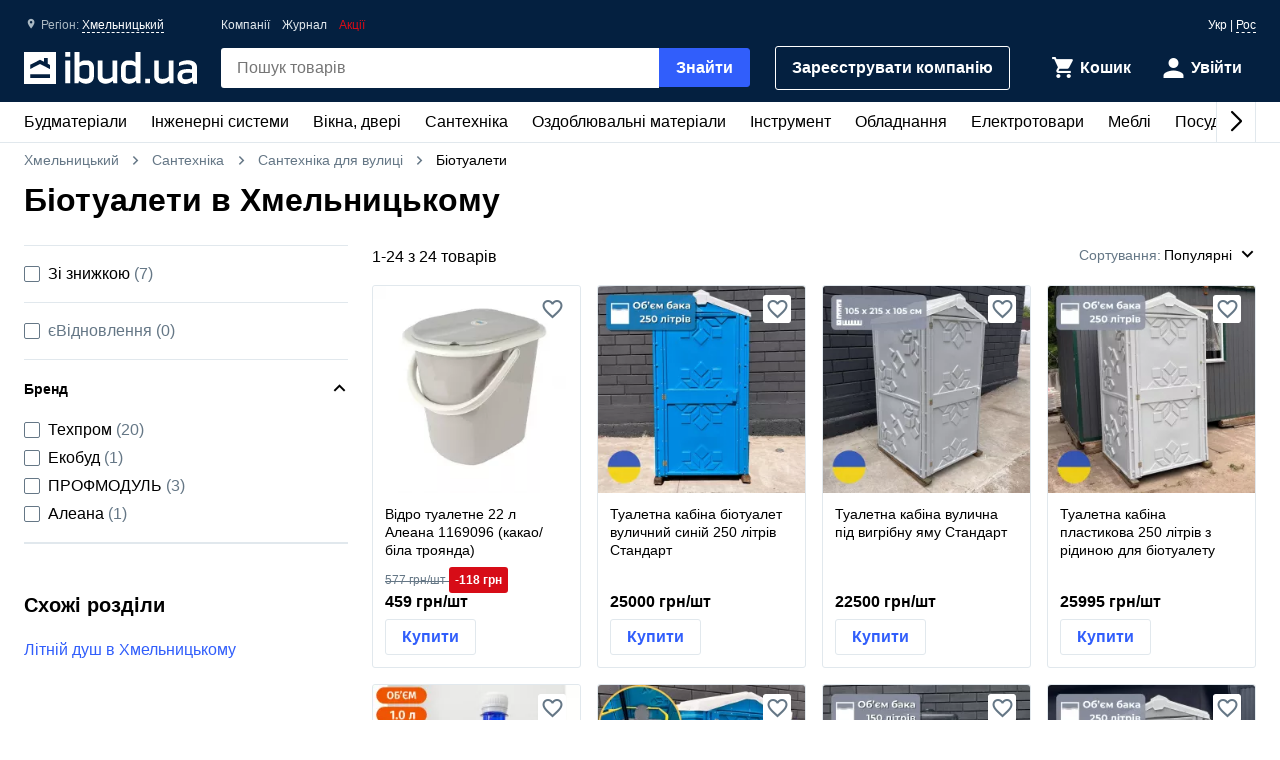

--- FILE ---
content_type: text/html; charset=UTF-8
request_url: https://ibud.ua/ua/r55-khmelnitskiy/c601-biotualety
body_size: 21414
content:
<!DOCTYPE html> <html lang="uk" > <head><script>(function(w,i,g){w[g]=w[g]||[];if(typeof w[g].push=='function')w[g].push(i)})
(window,'GTM-KH7TDR','google_tags_first_party');</script><script>(function(w,d,s,l){w[l]=w[l]||[];(function(){w[l].push(arguments);})('set', 'developer_id.dYzg1YT', true);
		w[l].push({'gtm.start':new Date().getTime(),event:'gtm.js'});var f=d.getElementsByTagName(s)[0],
		j=d.createElement(s);j.async=true;j.src='/yfdu/';
		f.parentNode.insertBefore(j,f);
		})(window,document,'script','dataLayer');</script> <meta charset="UTF-8"/> <meta name="viewport" content="width=device-width, initial-scale=1.0"/> <meta http-equiv="X-UA-Compatible" content="ie=edge"/> <title>БІОТУАЛЕТИ ЦІНА ХМЕЛЬНИЦЬКИЙ - КУПИТИ БІОТУАЛЕТИ В ХМЕЛЬНИЦЬКОМУ - IBUD.UA</title> <link rel="manifest" href="https://ibud.ua/manifest.json"><link rel="canonical" href="https://ibud.ua/ua/r55-khmelnitskiy/c601-biotualety"> <link rel="sitemap" type="application/xml" href="https://ibud.ua/sitemap.xml"> <link rel="alternate" hreflang="x-default" href="https://ibud.ua/ua/r55-khmelnitskiy/c601-biotualety"/> <link rel="alternate" hreflang="uk-ua" href="https://ibud.ua/ua/r55-khmelnitskiy/c601-biotualety"/> <link rel="alternate" hreflang="ru-ua" href="https://ibud.ua/ru/r55-khmelnitskiy/c601-biotualety"/> <script type="application/ld+json"> { "@context": "http://schema.org", "@type": "BreadcrumbList", "itemListElement": [ { "@type": "ListItem", "position": 1, "item": { "@id": "https://ibud.ua/ua/r55-khmelnitskiy", "name": "Хмельницький" } }, { "@type": "ListItem", "position": 2, "item": { "@id": "https://ibud.ua/ua/r55-khmelnitskiy/c23-santekhnika", "name": "Сантехніка" } }, { "@type": "ListItem", "position": 3, "item": { "@id": "https://ibud.ua/ua/r55-khmelnitskiy/c6928-santekhnika-dlya-dachi", "name": "Сантехніка для вулиці" } } ] } </script> <link rel="dns-prefetch" href="https://front.ibud.ua"> <link rel="preconnect" href="https://front.ibud.ua"> <link rel="dns-prefetch" href="https://imageserver.ibud.ua/"> <link rel="preconnect" href="https://imageserver.ibud.ua/"> <link rel="preload" href="https://front.ibud.ua/./css/styles.css?v=dd17645dc22a6f8abc56" as="style"> <link rel="preload" href="https://front.ibud.ua/js/scripts.js?v=dd17645dc22a6f8abc56" as="script"> <link rel="preload" as="image" href="https://imageserver.ibud.ua/second/2025/01/03/275x275x1/199586777c734a55c75339414808800-38b296ca38.webp" imagesrcset=" https://imageserver.ibud.ua/second/2025/01/03/210x210x1/199586777c734a55c75339414808800-38b296ca38.webp 210w, https://imageserver.ibud.ua/second/2025/01/03/172x172x1/199586777c734a55c75339414808800-38b296ca38.webp 172w, https://imageserver.ibud.ua/second/2025/01/03/275x275x1/199586777c734a55c75339414808800-38b296ca38.webp 275w, https://imageserver.ibud.ua/second/2025/01/03/240x240x1/199586777c734a55c75339414808800-38b296ca38.webp 240w, https://imageserver.ibud.ua/second/2025/01/03/258x258x1/199586777c734a55c75339414808800-38b296ca38.webp 258w, https://imageserver.ibud.ua/second/2025/01/03/226x226x1/199586777c734a55c75339414808800-38b296ca38.webp 226w" imagesizes=" (max-width: 467px) 210px, (max-width: 767px) 172px, (max-width: 895px) 275px, (max-width: 1024px) 240px, (max-width: 1243px) 275px, (max-width: 1479px) 258px, (min-width: 1480px) 226px" > <link rel="preload" as="image" href="https://imageserver.ibud.ua/second/2024/07/30/275x275x1/44566a8df69994353181721935307-a66489a1fd.webp" imagesrcset=" https://imageserver.ibud.ua/second/2024/07/30/210x210x1/44566a8df69994353181721935307-a66489a1fd.webp 210w, https://imageserver.ibud.ua/second/2024/07/30/172x172x1/44566a8df69994353181721935307-a66489a1fd.webp 172w, https://imageserver.ibud.ua/second/2024/07/30/275x275x1/44566a8df69994353181721935307-a66489a1fd.webp 275w, https://imageserver.ibud.ua/second/2024/07/30/240x240x1/44566a8df69994353181721935307-a66489a1fd.webp 240w, https://imageserver.ibud.ua/second/2024/07/30/258x258x1/44566a8df69994353181721935307-a66489a1fd.webp 258w, https://imageserver.ibud.ua/second/2024/07/30/226x226x1/44566a8df69994353181721935307-a66489a1fd.webp 226w" imagesizes=" (max-width: 467px) 210px, (max-width: 767px) 172px, (max-width: 895px) 275px, (max-width: 1024px) 240px, (max-width: 1243px) 275px, (max-width: 1479px) 258px, (min-width: 1480px) 226px" > <script async src="https://www.googletagmanager.com/gtag/js?id=G-9VVNMPBVQR"></script> <script> window.dataLayer = window.dataLayer || []; function gtag(){dataLayer.push(arguments);} </script> <script> gtag('js', new Date()); gtag('config', 'AW-11139447910', { 'groups': 'ads', 'allow_enhanced_conversions': true, } ); gtag('config', 'G-9VVNMPBVQR', { 'groups': 'ecom', 'page_type': 'catalog', 'catalog_type': 'productsCatalog', 'catalog_level': '2', 'region': 'khmelnitskaya-oblast-23', 'city': 'khmelnitskiy-55', 'catalog_id': '601', 'currency': 'UAH' } ); gtag('config', 'G-C8ZS45QMRZ', { 'groups': 'product', 'page_type': 'catalog', 'catalog_type': 'productsCatalog', 'catalog_level': '2', 'region': 'khmelnitskaya-oblast-23', 'city': 'khmelnitskiy-55', 'catalog_id': '601', 'currency': 'UAH' } ); </script> <meta name="description" content="Біотуалети в Хмельницькому ☝️ Актуальна ціна в Хмельницькому, в наявності 28 пропозицій ✔️ Вибрати та купити біотуалети на ibud.ua ⛟ Доставка і самовивіз в Хмельницькому ⭐️ Відгуки ⚡️ Знижки та акції " /> <meta property="og:type" content="website" /> <meta property="og:title" content="Біотуалети в Хмельницькому" /> <meta property="og:url" content="https://ibud.ua/ua/r55-khmelnitskiy/c601-biotualety" /> <meta property="og:locale" content="uk_UA" /> <meta property="og:locale:alternate" content="ru_UA" /> <meta property="og:site_name" content="ibud.ua" /> <meta property="og:image" content="https://imageserver.ibud.ua/third/2016/09/14/400x400x1/1473838843-14738387778-biotualety601.jpg" /> <meta property="og:image:height" content="400" /> <meta property="og:image:width" content="400" /> <meta property="og:image:alt" content="Біотуалети - зображення товару" /> <meta property="og:description" content="Біотуалети в Хмельницькому ☝️ Актуальна ціна в Хмельницькому, в наявності 28 пропозицій ✔️ Вибрати та купити біотуалети на ibud.ua ⛟ Доставка і самовивіз в Хмельницькому ⭐️ Відгуки ⚡️ Знижки та акції " /> <meta name="twitter:card" content="summary" /> <meta name="twitter:site" content="https://ibud.ua"> <meta name="twitter:title" content="Біотуалети в Хмельницькому" /> <meta name="twitter:description" content="Біотуалети в Хмельницькому ☝️ Актуальна ціна в Хмельницькому, в наявності 28 пропозицій ✔️ Вибрати та купити біотуалети на ibud.ua ⛟ Доставка і самовивіз в Хмельницькому ⭐️ Відгуки ⚡️ Знижки та акції " /> <meta name="twitter:image" content="https://imageserver.ibud.ua/third/2016/09/14/400x400x1/1473838843-14738387778-biotualety601.jpg" /> <meta name="twitter:image:alt" content="Біотуалети - зображення товару" /> <meta name="apple-mobile-web-app-capable" content="yes"> <meta name="application-name" content="ibud.ua"> <meta name="apple-mobile-web-app-title" content="ibud.ua"> <link rel="shortcut icon" href="/favicon.ico" type="image/x-icon" /> <link rel="icon" type="image/png" sizes="16x16" href="/icons/favicon-16x16.png"> <link rel="icon" type="image/png" sizes="32x32" href="/icons/favicon-32x32.png"> <link rel="apple-touch-icon" href="/icons/apple-touch-icon.png" /> <link rel="apple-touch-icon" sizes="60x60" href="/icons/apple-touch-icon-60x60-precomposed.png" /> <link rel="apple-touch-icon" sizes="76x76" href="/icons/apple-touch-icon-76x76-precomposed.png" /> <link rel="apple-touch-icon" sizes="120x120" href="/icons/apple-touch-icon-120x120-precomposed.png" /> <link rel="apple-touch-icon" sizes="152x152" href="/icons/apple-touch-icon-152x152-precomposed.png" /> <link rel="apple-touch-icon" sizes="180x180" href="/icons/apple-touch-icon-180x180-precomposed.png" /> <link rel="mask-icon" href="/icons/safari-pinned-tab.svg" color="#315efb" /> <meta name="theme-color" content="#042040"> <meta name="msapplication-TileColor" content="#315efb"> <meta name="apple-mobile-web-app-status-bar-style" content="#042040"> <style> @font-face { font-family: 'ibud_icons'; src: url('https://front.ibud.ua/fonts/fontello/ibud_icons.eot?46998714'); src: url('https://front.ibud.ua/fonts/fontello/ibud_icons.eot?46998714#iefix') format('embedded-opentype'), url('https://front.ibud.ua/fonts/fontello/ibud_icons.woff2?46998714') format('woff2'), url('https://front.ibud.ua/fonts/fontello/ibud_icons.woff?46998714') format('woff'), url('https://front.ibud.ua/fonts/fontello/ibud_icons.ttf?46998714') format('truetype'), url('https://front.ibud.ua/fonts/fontello/ibud_icons.svg?46998714#ibud_icons') format('svg'); font-weight: normal; font-style: normal; font-display: swap; } /* Chrome hack: SVG is rendered more smooth in Windozze. 100% magic, uncomment if you need it. */ /* Note, that will break hinting! In other OS-es font will be not as sharp as it could be */ /* @media screen and (-webkit-min-device-pixel-ratio:0) { @font-face { font-family: 'ibud_icons'; src: url('../font/ibud_icons.svg?46998714#ibud_icons') format('svg'); } } */ [class^="icon-"]:before, [class*=" icon-"]:before { font-family: "ibud_icons"; font-style: normal; font-weight: normal; speak: none; display: inline-block; text-decoration: inherit; width: 1em; /* margin-right: .2em; */ text-align: center; /* opacity: .8; */ /* For safety - reset parent styles, that can break glyph codes*/ font-variant: normal; text-transform: none; /* fix buttons height, for twitter bootstrap */ line-height: 1em; /* Animation center compensation - margins should be symmetric */ /* remove if not needed */ /* margin-left: .2em; */ /* you can be more comfortable with increased icons size */ font-size: 120%; /* Font smoothing. That was taken from TWBS */ -webkit-font-smoothing: antialiased; -moz-osx-font-smoothing: grayscale; /* Uncomment for 3D effect */ /* text-shadow: 1px 1px 1px rgba(127, 127, 127, 0.3); */ } .icon-arrow_down:before { content: '\e800'; } /* '' */ .icon-arrow_left:before { content: '\e801'; } /* '' */ .icon-arrow_right:before { content: '\e802'; } /* '' */ .icon-cart:before { content: '\e803'; } /* '' */ .icon-dots:before { content: '\e804'; } /* '' */ .icon-check_mark_circle_filled:before { content: '\e805'; } /* '' */ .icon-chevron_down:before { content: '\e806'; } /* '' */ .icon-chevron_left:before { content: '\e807'; } /* '' */ .icon-chevron_right:before { content: '\e808'; } /* '' */ .icon-chevron_up:before { content: '\e809'; } /* '' */ .icon-cross_mark:before { content: '\e80a'; } /* '' */ .icon-cross_mark_circle_filled:before { content: '\e80b'; } /* '' */ .icon-exclamation_mark_circle_outline:before { content: '\e80c'; } /* '' */ .icon-facebook:before { content: '\e80d'; } /* '' */ .icon-heart_filled:before { content: '\e80e'; } /* '' */ .icon-heart_outlined:before { content: '\e80f'; } /* '' */ .icon-libra:before { content: '\e810'; } /* '' */ .icon-map_pointer:before { content: '\e811'; } /* '' */ .icon-phone:before { content: '\e812'; } /* '' */ .icon-question:before { content: '\e813'; } /* '' */ .icon-star:before { content: '\e814'; } /* '' */ .icon-check_mark:before { content: '\e815'; } /* '' */ .icon-thumb_down:before { content: '\e816'; } /* '' */ .icon-thumb_up:before { content: '\e817'; } /* '' */ .icon-trash_can:before { content: '\e818'; } /* '' */ .icon-twitter:before { content: '\e819'; } /* '' */ .icon-user:before { content: '\e81a'; } /* '' */ .icon-bars:before { content: '\e81b'; } /* '' */ .icon-filter:before { content: '\e81c'; } /* '' */ .icon-sorting:before { content: '\e81d'; } /* '' */ .icon-search:before { content: '\e81e'; } /* '' */ .icon-google:before { content: '\e81f'; } /* '' */ .icon-shop:before { content: '\e820'; } /* '' */ .icon-info:before { content: '\e821'; } /* '' */ .icon-minus:before { content: '\e822'; } /* '' */ .icon-plus:before { content: '\e823'; } /* '' */ .icon-under_order:before { content: '\e824'; } /* '' */ .icon-empty_cart:before { content: '\e825'; } /* '' */ .icon-gift:before { content: '\e826'; } /* '' */ .icon-category:before { content: '\e827'; } /* '' */ .icon-promo:before { content: '\e828'; } /* '' */ .icon-promotion:before { content: '\e829'; } /* '' */ .icon-share:before { content: '\e82a'; } /* '' */ </style><link href="https://front.ibud.ua/./css/styles.css?v=dd17645dc22a6f8abc56" rel="stylesheet"/><script> function registerServiceWorker(url) { if ('serviceWorker' in navigator) { navigator.serviceWorker.register(url, { scope: '/', }); navigator.serviceWorker.getRegistration(url).then((registration) => { if (registration && registration.waiting) { registration.unregister(); } }); } } registerServiceWorker("https://ibud.ua/service-worker.js"); </script> <script> function scriptsOnloadEvent() { document.dispatchEvent(new CustomEvent("scriptsLoaded")); } </script> <script> function sendViewedProductsForMerge() { } </script> <script defer src="https://front.ibud.ua/js/scripts.js?v=dd17645dc22a6f8abc56" onload="initEventTracker();sendViewedProductsForMerge();scriptsOnloadEvent();"></script> <script> (function(w,d,s,l,i){w[l]=w[l]||[];w[l].push({'gtm.start': new Date().getTime(),event:'gtm.js'});var f=d.getElementsByTagName(s)[0], j=d.createElement(s),dl=l!='dataLayer'?'&l='+l:'';j.async=true;j.src= 'https://www.googletagmanager.com/gtm.js?id='+i+dl+ '&gtm_auth=ZKICkiJvWcYdd4tdAaUmXg&gtm_preview=env-20&gtm_cookies_win=x';f.parentNode.insertBefore(j,f); })(window,document,'script','dataLayer','GTM-KH7TDR'); </script> <script async src='https://securepubads.g.doubleclick.net/tag/js/gpt.js'></script> <script>var googletag=googletag||{};googletag.cmd=googletag.cmd||[];</script> <script> targetSlot = null; googleTagIBSlotRendered = false; googletag.cmd.push(function () { var mapping550 = googletag.sizeMapping(). addSize([1366,0], [[970,90]]). addSize([1108,0], [[728,90]]). addSize([1025,0], [[300,250]]). addSize([728,0], [[728,90],[300,250]]). addSize([0,0], [[300,250]]). build(); var mapping540 = googletag.sizeMapping(). addSize([1366,0], [[970,90]]). addSize([1108,0], [[728,90]]). addSize([1025,0], [[300,250]]). addSize([728,0], [[728,90],[300,250]]). addSize([0,0], [[300,250]]). build(); var mapping530 = googletag.sizeMapping(). addSize([1366,0], [[970,90]]). addSize([1108,0], [[728,90]]). addSize([1025,0], [[300,250]]). addSize([728,0], [[728,90],[300,250]]). addSize([0,0], [[300,250]]). build(); var mapping531 = googletag.sizeMapping(). addSize([1366,0], [[970,90]]). addSize([1108,0], [[728,90]]). addSize([1025,0], [[300,250]]). addSize([728,0], [[728,90],[300,250]]). addSize([0,0], [[300,250]]). build(); var mapping600 = googletag.sizeMapping(). addSize([0,0], [[300,250],[300,600]]). build(); var mapping590 = googletag.sizeMapping(). addSize([0,0], [300,250]). build(); var mapping591 = googletag.sizeMapping(). addSize([0,0], [[300,250],[300,600]]). build(); var mapping610 = googletag.sizeMapping(). addSize([1025,0], [[300,250]]). addSize([728,0], [[728,90]]). addSize([0,0], [[300,250]]). build(); var slots = []; slots.push( googletag.defineSlot("/49292989/ibud_cat_leaderboard_top","fluid","slot-leaderboard-tp").defineSizeMapping(mapping550) .addService(googletag.pubads())); slots.push( googletag.defineSlot("/49292989/ibud_cat_leaderboard_middle","fluid","slot-leaderboard-mddl").defineSizeMapping(mapping540) .addService(googletag.pubads())); slots.push( googletag.defineSlot("/49292989/ibud_cat_leaderboard_bottom","fluid","slot-leaderboard-bttm").defineSizeMapping(mapping530) .addService(googletag.pubads())); slots.push( googletag.defineSlot("/49292989/ibud_cat_leaderboard_bottom","fluid","slot-leaderboard-bttm-2").defineSizeMapping(mapping531) .addService(googletag.pubads())); slots.push( googletag.defineSlot("/49292989/ibud_cat_sidebar_middle","fluid","slot-sidebar-mddl").defineSizeMapping(mapping600) .addService(googletag.pubads())); slots.push( googletag.defineSlot("/49292989/ibud_cat_sidebar_bottom","fluid","slot-sidebar-bttm").defineSizeMapping(mapping590) .addService(googletag.pubads())); slots.push( googletag.defineSlot("/49292989/ibud_cat_sidebar_bottom","fluid","slot-sidebar-bttm-2").defineSizeMapping(mapping591) .addService(googletag.pubads())); slots.push( googletag.defineSlot("/49292989/ibud_cat_sidebar_top","fluid","slot-sidebar-tp").defineSizeMapping(mapping610) .addService(googletag.pubads())); slots.forEach(function (slot) { slot.setTargeting('pageType', "catalog"); slot.setTargeting('catalogType', "productsCatalog"); slot.setTargeting('catalogLevel', 2); slot.setTargeting('region', "khmelnitskaya-oblast-23"); slot.setTargeting('city', "khmelnitskiy-55"); slot.setTargeting('clientID', "d2a9e1d8-3286-46f9-994f-7c726b876aae"); slot.setTargeting('userAuth', 0); slot.setTargeting('catalogID', [23,6928,601]); slot.setTargeting('catId', 601); slot.setTargeting('sortingType', "popularity"); slot.setTargeting('environment', "production"); }); googletag.pubads().collapseEmptyDivs(); googletag.pubads().enableLazyLoad(); googletag.pubads().addEventListener('slotRenderEnded', function (event) { if (event.slot === targetSlot) { googleTagIBSlotRendered = true; } }); googletag.enableServices(); }); </script> <script type="application/ld+json"> { "@context": "http://schema.org/", "@type": "Product", "name": "Біотуалети в Хмельницькому", "image": "https://imageserver.ibud.ua/third/2016/09/14/original/1473838843-14738387778-biotualety601.jpg", "brand": {"@type": "Brand","name": "ibud.ua"}, "description": "Біотуалети в Хмельницькому ☝️ Актуальна ціна в Хмельницькому, в наявності 28 пропозицій ✔️ Вибрати та купити біотуалети на ibud.ua ⛟ Доставка і самовивіз в Хмельницькому ⭐️ Відгуки ⚡️ Знижки та акції ", "sku": "Біотуалети в Хмельницькому", "mpn": "Біотуалети в Хмельницькому" ,"aggregateRating": { "@type": "AggregateRating", "bestRating": "5", "ratingValue": "4.315", "ratingCount": "19" },"offers": { "@type": "AggregateOffer", "lowPrice": "461.60000610352", "highPrice": "387100", "offerCount": "28", "priceCurrency": "UAH" }} </script> </head> <body> <a href="https://ibud.ua/bb" class="bbil" rel="nofollow" aria-hidden="true"></a> <noscript><iframe src="https://www.googletagmanager.com/ns.html?id=GTM-KH7TDR&gtm_auth=ZKICkiJvWcYdd4tdAaUmXg&gtm_preview=env-20&gtm_cookies_win=x" height="0" width="0" style="display:none;visibility:hidden"></iframe></noscript> <header id="header" class="header"> <div class="header-container"> <button id="menuButton" class="header-menu-button" aria-label="Меню"> <i class="header-menu-button-closed icon-bars"></i> <i class="header-menu-button-opened icon-cross_mark"></i> </button><a class="header-logo" href="https://ibud.ua/ua/r55-khmelnitskiy"> <img class="header-logo-image" src="https://front.ibud.ua/images/logo/white-logo.svg" alt="ibud.ua"> </a><a class="header-cta" href="https://business.ibud.ua" rel="nofollow noopener" target="_blank">Зарeєструвати компанію</a> <div class="header-actions"> <div class="action-box"> <a class="cart-link action-link" rel="nofollow" title="Кошик" href="https://ibud.ua/ua/r55-khmelnitskiy/cart "> <i class="action-icon icon-cart"> <span class="action-counter" id="cartCounter"></span> </i> <span class="action-title">Кошик</span> </a><div id="action-user" class="action-link"> <i class="action-icon icon-user"></i> <span class="action-title">Увійти</span> </div></div> </div> <div class="search-box" id="search-box"> <form name="search_box" method="get" action="/ua/r55-khmelnitskiy/search" class="search-form" onsubmit="iBud.Form.submitGetWithRecaptcha(this, &quot;6LcYwwAaAAAAAIfkz4DQQjZNC_ecBS9BhN9sBHLy&quot;, &quot;6Le-vqsbAAAAAMKUgx76KGpT9ksagCxA_gE4iOxX&quot;, &quot;recaptcha_v2&quot;); return false;"> <input type="search" id="search_box_q" name="search_box[q]" class="search-input" placeholder="Пошук товарів" aria-label="header.text.search" /> <button type="submit" id="search_box_submit" name="search_box[submit]" class="search-button button-primary">Знайти</button> <input type="hidden" id="search_box_recaptcha" name="search_box[recaptcha]" /><input type="hidden" id="search_box__token" name="search_box[_token]" value="53983fedce2fe.zLsHZpqI0zpyd0C7hKQRpEeqj5Whulww-RsrPpvRaWo.r_g2FOLC5FlDPRHh_fJAkwKS4-fQ2R5YgGxSabbgAT2qyDMUyd3rCwRGEQ" /></form> </div> <div id="main-menu" class="header-menu main-menu"><div id="main-menu-container" class="main-menu-container"><div style="--swiper-navigation-color: #000;" class="swiper main-menu-list" id="main-menu-list"><div class="swiper-wrapper"><div class="swiper-slide main-menu-item" id="menu-item-5" data-id="5"><a href="https://ibud.ua/ua/r55-khmelnitskiy/c5-budmateriali" class="main-menu-link">Будматеріали<i class="main-menu-link-icon icon-chevron_right"></i></a></div><div class="swiper-slide main-menu-item" id="menu-item-19" data-id="19"><a href="https://ibud.ua/ua/r55-khmelnitskiy/c19-inzhenernye-sistemy" class="main-menu-link">Інженерні системи<i class="main-menu-link-icon icon-chevron_right"></i></a></div><div class="swiper-slide main-menu-item" id="menu-item-25" data-id="25"><a href="https://ibud.ua/ua/r55-khmelnitskiy/c25-okna-i-dveri" class="main-menu-link">Вікна, двері<i class="main-menu-link-icon icon-chevron_right"></i></a></div><div class="swiper-slide main-menu-item" id="menu-item-23" data-id="23"><a href="https://ibud.ua/ua/r55-khmelnitskiy/c23-santekhnika" class="main-menu-link">Сантехніка<i class="main-menu-link-icon icon-chevron_right"></i></a></div><div class="swiper-slide main-menu-item" id="menu-item-17" data-id="17"><a href="https://ibud.ua/ua/r55-khmelnitskiy/c17-otdelochnye-materialy" class="main-menu-link">Оздоблювальні матеріали<i class="main-menu-link-icon icon-chevron_right"></i></a></div><div class="swiper-slide main-menu-item" id="menu-item-20" data-id="20"><a href="https://ibud.ua/ua/r55-khmelnitskiy/c20-instrument" class="main-menu-link">Інструмент<i class="main-menu-link-icon icon-chevron_right"></i></a></div><div class="swiper-slide main-menu-item" id="menu-item-10" data-id="10"><a href="https://ibud.ua/ua/r55-khmelnitskiy/c10-oborudovanie" class="main-menu-link">Обладнання<i class="main-menu-link-icon icon-chevron_right"></i></a></div><div class="swiper-slide main-menu-item" id="menu-item-26" data-id="26"><a href="https://ibud.ua/ua/r55-khmelnitskiy/c26-elektrotovary" class="main-menu-link">Електротовари<i class="main-menu-link-icon icon-chevron_right"></i></a></div><div class="swiper-slide main-menu-item" id="menu-item-24" data-id="24"><a href="https://ibud.ua/ua/r55-khmelnitskiy/c24-mebel" class="main-menu-link">Меблі<i class="main-menu-link-icon icon-chevron_right"></i></a></div><div class="swiper-slide main-menu-item" id="menu-item-33" data-id="33"><a href="https://ibud.ua/ua/r55-khmelnitskiy/c33-posud" class="main-menu-link">Посуд<i class="main-menu-link-icon icon-chevron_right"></i></a></div><div class="swiper-slide main-menu-item" id="menu-item-18" data-id="18"><a href="https://ibud.ua/ua/r55-khmelnitskiy/c18-tovary-dlya-doma" class="main-menu-link">Товари для дому<i class="main-menu-link-icon icon-chevron_right"></i></a></div><div class="swiper-slide main-menu-item" id="menu-item-21" data-id="21"><a href="https://ibud.ua/ua/r55-khmelnitskiy/c21-sad-i-uchastok" class="main-menu-link">Сад та ділянка<i class="main-menu-link-icon icon-chevron_right"></i></a></div><div class="swiper-slide main-menu-item" id="menu-item-27" data-id="27"><a href="https://ibud.ua/ua/r55-khmelnitskiy/c27-avtotovary" class="main-menu-link">Автотовари<i class="main-menu-link-icon icon-chevron_right"></i></a></div><div class="swiper-slide main-menu-item" id="menu-item-15" data-id="15"><a href="https://ibud.ua/ua/r55-khmelnitskiy/c15-uslugi" class="main-menu-link">Послуги<i class="main-menu-link-icon icon-chevron_right"></i></a></div></div><div class="swiper-button-next"></div><div class="swiper-button-prev"></div></div></div><div id="main-menu-dropdown" class="main-menu-dropdown" data-badge="Акція" data-currency="грн" data-cost="Ціну уточнюйте"></div></div> <div class="header-menu-secondary"><a class="header-menu-link" href="https://ibud.ua/ua/r55-khmelnitskiy/companies">Компанії</a> <a class="header-menu-link" href="https://ibud.ua/ua/posts">Журнал</a><a class="header-menu-link color-danger" href="https://ibud.ua/ua/r55-khmelnitskiy/promotions">Акції</a></div> <div class="location"> <i class="location-icon icon-map_pointer"></i> <span class="location-region">Регіон: </span> <a id="location-city" class="location-city" href="javascript:;"> Хмельницький </a> </div> <div class="language-switcher"> <span class="language-current">Укр</span> | <a class="language-link" href="https://ibud.ua/ru/r55-khmelnitskiy/c601-biotualety">Рос</a> </div> </div> </header> <main class="main-content container"> <div class="two-columns"> <div class="breadcrumb-list"> <span class="breadcrumb-item"> <i class="breadcrumb-icon-left icon-chevron_left"></i> <a href="https://ibud.ua/ua/r55-khmelnitskiy" title="ibud.ua Хмельницький" class="breadcrumb-link" > Хмельницький </a> <i class="breadcrumb-icon-right icon-chevron_right"></i> </span> <span class="breadcrumb-item"> <i class="breadcrumb-icon-left icon-chevron_left"></i> <a href="https://ibud.ua/ua/r55-khmelnitskiy/c23-santekhnika" title="Сантехніка Хмельницький" class="breadcrumb-link">Сантехніка</a> <i class="breadcrumb-icon-right icon-chevron_right"></i> </span> <span class="breadcrumb-item"> <i class="breadcrumb-icon-left icon-chevron_left"></i> <a href="https://ibud.ua/ua/r55-khmelnitskiy/c6928-santekhnika-dlya-dachi" title="Сантехніка для вулиці Хмельницький" class="breadcrumb-link">Сантехніка для вулиці</a> <i class="breadcrumb-icon-right icon-chevron_right"></i> </span> <strong class="breadcrumb-current">Біотуалети</strong> </div> <h1 class="page-title">Біотуалети в Хмельницькому</h1> <div class="column-left"> <div id="slot-sidebar-tp" class="slot"> <script> googletag.cmd.push(function() { googletag.display("slot-sidebar-tp"); }); </script> </div> </div> <div class="column-right column-contents"> <section class="section"> <header class="products-list-header"> <span> 1-<span id="products-last-number">24</span> з 24 товарів </span> <div id="dropdown-sorting" class="products-list-select"> <div class="dropdown-list-wrapper" data-dropdown> <div class="dropdown-list" data-dropdown-list> <div class="dropdown-list-trigger" data-dropdown-list-trigger> <span class="dropdown-list-header">Сортування:</span> <i onclick="document.getElementById('dropdown-sorting').style.display = 'none'" class="dropdown-list-close-icon icon-cross_mark" data-dropdown-list-close-icon></i> <span class="dropdown-list-trigger-item" data-dropdown-list-trigger-item> Популярні </span> <i class="dropdown-list-arrow icon-chevron_down" data-dropdown-list-arrow></i> </div> <ul class="dropdown-list-options" data-dropdown-list-option> <li class="dropdown-list-option" data-dropdown-list-option> <a class="dropdown-list-link" href="https://ibud.ua/ua/r55-khmelnitskiy/c601-biotualety?sort=2" rel="nofollow"> За зростанням ціни </a> </li> <li class="dropdown-list-option" data-dropdown-list-option> <a class="dropdown-list-link" href="https://ibud.ua/ua/r55-khmelnitskiy/c601-biotualety?sort=3" rel="nofollow"> За спаданням ціни </a> </li> </ul> </div> </div> </div> </header> <script type="application/ld+json"> { "@context":"https://schema.org", "@type":"ItemList", "itemListElement":[ { "@type": "ListItem", "position": 1, "url": "https://ibud.ua/ua/pr16190836-vedro-tualetnoe-22-l-aleana-1169096" }, { "@type": "ListItem", "position": 2, "url": "https://ibud.ua/ua/pr15597738-tualetnaya-kabina-biotualet-ulichnyy-siniy-250-litrov-standart" }, { "@type": "ListItem", "position": 3, "url": "https://ibud.ua/ua/pr12409099-tualetnaya-kabina-ulichnaya-pod-vygrebnuyu-yamu-standart" }, { "@type": "ListItem", "position": 4, "url": "https://ibud.ua/ua/pr14147859-tualetnaya-kabina-plastikovaya-250-litrov-s-zhidkostyu-dlya-biotualeta-standart" }, { "@type": "ListItem", "position": 5, "url": "https://ibud.ua/ua/pr14147884-zhidkost-dlya-biotualeta-1-litr-standart" }, { "@type": "ListItem", "position": 6, "url": "https://ibud.ua/ua/pr16005125-tualetnaya-kabina-dlya-invalidov-biotualet-250-litrov-standart" }, { "@type": "ListItem", "position": 7, "url": "https://ibud.ua/ua/pr12409095-plastikovaya-tualetnaya-kabinka-biotualet-s-rakovinoy-i-umyvalnikom-250-l-standart" }, { "@type": "ListItem", "position": 8, "url": "https://ibud.ua/ua/pr14147854-tualetnaya-kabina-dlya-stroyki-biotualet-seryy-250-litrov-s-pissuarom-standart" }, { "@type": "ListItem", "position": 9, "url": "https://ibud.ua/ua/pr14928684-tualetnaya-kabina-biotualet-zelenyy-laym-lyuks-210-litrov-standart" }, { "@type": "ListItem", "position": 10, "url": "https://ibud.ua/ua/pr16015137-tualetnaya-kabina-transformer-biotualet-tsveta-tiffani-180-litrov-standart" }, { "@type": "ListItem", "position": 11, "url": "https://ibud.ua/ua/pr15023089-tualetnaya-kabina-transformer-biotualet-zelenyy-180-litrov-standart" }, { "@type": "ListItem", "position": 12, "url": "https://ibud.ua/ua/pr14147858-tualetnaya-kabina-biotualet-uteplennyy-250-litrov-standart" }, { "@type": "ListItem", "position": 13, "url": "https://ibud.ua/ua/pr14928683-tualetnaya-kabina-biotualet-zheltyy-lyuks-210-litrov-standart" }, { "@type": "ListItem", "position": 14, "url": "https://ibud.ua/ua/pr15107135-tualetnaya-kabina-biotualet-na-dachu-lyuks-vanil-210-litrov-standart" }, { "@type": "ListItem", "position": 15, "url": "https://ibud.ua/ua/pr15178673-tualetnaya-kabina-biotualet-ulichnyy-lyuks-belyy-210-litrov-standart" }, { "@type": "ListItem", "position": 16, "url": "https://ibud.ua/ua/pr15639528-tualetnaya-kabina-biotualet-lyuks-seryy-210-litrov-standart" }, { "@type": "ListItem", "position": 17, "url": "https://ibud.ua/ua/pr14147881-tualetnaya-kabina-biotualet-lyuks-zelenyy-210-litrov-standart" }, { "@type": "ListItem", "position": 18, "url": "https://ibud.ua/ua/pr12409101-tualetnaya-kabina-biotualet-lyuks-siniy-210-litrov-standart" }, { "@type": "ListItem", "position": 19, "url": "https://ibud.ua/ua/pr15639527-tualetnaya-kabina-biotualet-lyuks-oranzhevyy-210-litrov-standart" }, { "@type": "ListItem", "position": 20, "url": "https://ibud.ua/ua/pr16015136-tualetnaya-kabina-transformer-biotualet-siniy-180-litrov-standart" }, { "@type": "ListItem", "position": 21, "url": "https://ibud.ua/ua/pr15107136-tualetnaya-kabina-biotualet-na-dachu-lyuks-biryuza-210-litrov-standart" }, { "@type": "ListItem", "position": 22, "url": "https://ibud.ua/ua/pr12409097-biotualet-kabina-s-chashey-genuya-standart" }, { "@type": "ListItem", "position": 23, "url": "https://ibud.ua/ua/pr13312956-mobilniy-gromadskiy-tualet-6-2m" }, { "@type": "ListItem", "position": 24, "url": "https://ibud.ua/ua/pr13308035-mobilnyy-obshchestvennyy-tualet-6x2-m" } ] } </script> <h2 class="hide-visually">Список товарів</h2> <ul id="products-list" class="products-list track-ga-page-data" data-ecom-item-list-id="r55-khmelnitskiy/c601-biotualety" data-ecom-item-list-name="Біотуалети в Хмельницькому" data-ecom-location-id="55" > <li class="product-card track-appear track-view track-contact-open track-returning-call track-buy-item track-action-product" data-stat-id="2GTWK5QBGPVAop2xVzy5_16190836" data-stat-type="5" data-stat-pos="1" data-stat-block="3" data-stat-page="2" data-is-logged-user="0" data-stat-adv-id="2GTWK5QBGPVAop2xVzy5_16190836" data-adv-type="2" data-product-id="3998025" > <article> <a class="product-card-image-link" href="https://ibud.ua/ua/pr16190836-vedro-tualetnoe-22-l-aleana-1169096"> <picture> <source srcset="https://imageserver.ibud.ua/second/2025/01/03/210x210x1/199586777c734a55c75339414808800-38b296ca38.webp" media="(max-width: 467px)" type="image/webp"> <source srcset="https://imageserver.ibud.ua/second/2025/01/03/172x172x1/199586777c734a55c75339414808800-38b296ca38.webp" media="(max-width: 767px)" type="image/webp"> <source srcset="https://imageserver.ibud.ua/second/2025/01/03/275x275x1/199586777c734a55c75339414808800-38b296ca38.webp" media="(max-width: 895px)" type="image/webp"> <source srcset="https://imageserver.ibud.ua/second/2025/01/03/240x240x1/199586777c734a55c75339414808800-38b296ca38.webp" media="(max-width: 1024px)" type="image/webp"> <source srcset="https://imageserver.ibud.ua/second/2025/01/03/275x275x1/199586777c734a55c75339414808800-38b296ca38.webp" media="(max-width: 1243px)" type="image/webp"> <source srcset="https://imageserver.ibud.ua/second/2025/01/03/258x258x1/199586777c734a55c75339414808800-38b296ca38.webp" media="(max-width: 1479px)" type="image/webp"> <source srcset="https://imageserver.ibud.ua/second/2025/01/03/226x226x1/199586777c734a55c75339414808800-38b296ca38.webp" type="image/webp"> <source srcset="https://imageserver.ibud.ua/second/2025/01/03/210x210x1/199586777c734a55c75339414808800-38b296ca38.jpg" media="(max-width: 467px)"> <source srcset="https://imageserver.ibud.ua/second/2025/01/03/172x172x1/199586777c734a55c75339414808800-38b296ca38.jpg" media="(max-width: 767px)"> <source srcset="https://imageserver.ibud.ua/second/2025/01/03/275x275x1/199586777c734a55c75339414808800-38b296ca38.jpg" media="(max-width: 895px)"> <source srcset="https://imageserver.ibud.ua/second/2025/01/03/240x240x1/199586777c734a55c75339414808800-38b296ca38.jpg" media="(max-width: 1024px)"> <source srcset="https://imageserver.ibud.ua/second/2025/01/03/275x275x1/199586777c734a55c75339414808800-38b296ca38.jpg" media="(max-width: 1243px)"> <source srcset="https://imageserver.ibud.ua/second/2025/01/03/258x258x1/199586777c734a55c75339414808800-38b296ca38.jpg" media="(max-width: 1479px)"> <img src="https://imageserver.ibud.ua/second/2025/01/03/226x226x1/199586777c734a55c75339414808800-38b296ca38.jpg" alt="Відро туалетне 22 л Алеана 1169096 (какао/біла троянда)" title="Фото - Відро туалетне 22 л Алеана 1169096 (какао/біла троянда)" width="226" height="226" class="product-card-image"> </picture> </a> <div class="product-card-info"> <h3><a class="product-card-title" href="https://ibud.ua/ua/pr16190836-vedro-tualetnoe-22-l-aleana-1169096" title="Відро туалетне 22 л Алеана 1169096 (какао/біла троянда)"> Відро туалетне 22 л Алеана 1169096 (какао/біла троянда) </a></h3> <div class="product-card-price"> <span class="product-card-price-old"> 577 грн/шт </span> <span class="badge-action"> -118 грн </span> <span class="product-card-price-current"> 459 грн/шт </span> </div><div class="product-card-buttons"> <button class="product-card-button product-buy-button" data-id="16190836" data-branch_city_id="55" data-adv-type="2" data-adv-id="2GTWK5QBGPVAop2xVzy5_16190836" >Купити</button> </div> </div> <div class="product-card-footer"> <span class="product-card-company">Posudmix</span> </div> <div class="product-card-badges"> </div> <button class="saved-icon"> <i class="icon-heart_outlined saved-icon-heart" title="Додати в збережені" data-product-id=3998025 data-categoryId=601></i> </button> </article> </li> <li class="product-card track-appear track-view track-contact-open track-returning-call track-buy-item track-action-product" data-stat-id="8HSd1n8BWMTpUzXXU8tW_15597738" data-stat-type="5" data-stat-pos="2" data-stat-block="3" data-stat-page="2" data-is-logged-user="0" data-stat-adv-id="8HSd1n8BWMTpUzXXU8tW_15597738" data-adv-type="1" data-product-id="3711721" > <article> <a class="product-card-image-link" href="https://ibud.ua/ua/pr15597738-tualetnaya-kabina-biotualet-ulichnyy-siniy-250-litrov-standart"> <picture> <source srcset="https://imageserver.ibud.ua/second/2024/07/30/210x210x1/44566a8df69994353181721935307-a66489a1fd.webp" media="(max-width: 467px)" type="image/webp"> <source srcset="https://imageserver.ibud.ua/second/2024/07/30/172x172x1/44566a8df69994353181721935307-a66489a1fd.webp" media="(max-width: 767px)" type="image/webp"> <source srcset="https://imageserver.ibud.ua/second/2024/07/30/275x275x1/44566a8df69994353181721935307-a66489a1fd.webp" media="(max-width: 895px)" type="image/webp"> <source srcset="https://imageserver.ibud.ua/second/2024/07/30/240x240x1/44566a8df69994353181721935307-a66489a1fd.webp" media="(max-width: 1024px)" type="image/webp"> <source srcset="https://imageserver.ibud.ua/second/2024/07/30/275x275x1/44566a8df69994353181721935307-a66489a1fd.webp" media="(max-width: 1243px)" type="image/webp"> <source srcset="https://imageserver.ibud.ua/second/2024/07/30/258x258x1/44566a8df69994353181721935307-a66489a1fd.webp" media="(max-width: 1479px)" type="image/webp"> <source srcset="https://imageserver.ibud.ua/second/2024/07/30/226x226x1/44566a8df69994353181721935307-a66489a1fd.webp" type="image/webp"> <source srcset="https://imageserver.ibud.ua/second/2024/07/30/210x210x1/44566a8df69994353181721935307-a66489a1fd.png" media="(max-width: 467px)"> <source srcset="https://imageserver.ibud.ua/second/2024/07/30/172x172x1/44566a8df69994353181721935307-a66489a1fd.png" media="(max-width: 767px)"> <source srcset="https://imageserver.ibud.ua/second/2024/07/30/275x275x1/44566a8df69994353181721935307-a66489a1fd.png" media="(max-width: 895px)"> <source srcset="https://imageserver.ibud.ua/second/2024/07/30/240x240x1/44566a8df69994353181721935307-a66489a1fd.png" media="(max-width: 1024px)"> <source srcset="https://imageserver.ibud.ua/second/2024/07/30/275x275x1/44566a8df69994353181721935307-a66489a1fd.png" media="(max-width: 1243px)"> <source srcset="https://imageserver.ibud.ua/second/2024/07/30/258x258x1/44566a8df69994353181721935307-a66489a1fd.png" media="(max-width: 1479px)"> <img src="https://imageserver.ibud.ua/second/2024/07/30/226x226x1/44566a8df69994353181721935307-a66489a1fd.png" alt="Туалетна кабіна біотуалет вуличний синій 250 літрів Стандарт" title="Фото - Туалетна кабіна біотуалет вуличний синій 250 літрів Стандарт" width="226" height="226" class="product-card-image"> </picture> </a> <div class="product-card-info"> <h3><a class="product-card-title" href="https://ibud.ua/ua/pr15597738-tualetnaya-kabina-biotualet-ulichnyy-siniy-250-litrov-standart" title="Туалетна кабіна біотуалет вуличний синій 250 літрів Стандарт"> Туалетна кабіна біотуалет вуличний синій 250 літрів Стандарт </a></h3> <div class="product-card-price"> <span class="product-card-price-current"> 25000 грн/шт </span> </div><div class="product-card-buttons"> <button class="product-card-button product-buy-button" data-id="15597738" data-branch_city_id="55" data-adv-type="1" data-adv-id="8HSd1n8BWMTpUzXXU8tW_15597738" >Купити</button> </div> </div> <div class="product-card-footer"> <span class="product-card-company">СТАНДАРТ</span> <div class="product-card-rank stars-rank-response"> <i class="icon-star stars-rank-response-high nth-1"></i> <i class="icon-star stars-rank-response-high nth-2"></i> <i class="icon-star stars-rank-response-high nth-3"></i> <i class="icon-star stars-rank-response-high nth-4"></i> <i class="icon-star stars-rank-response-high nth-5"></i> <span class="stars-rank-response-amount">(1)</span> </div> </div> <div class="product-card-badges"> </div> <button class="saved-icon"> <i class="icon-heart_outlined saved-icon-heart" title="Додати в збережені" data-product-id=3711721 data-categoryId=601></i> </button> </article> </li> <li class="product-card track-appear track-view track-contact-open track-returning-call track-buy-item track-action-product" data-stat-id="8HSd1n8BWMTpUzXXU8tW_12409099" data-stat-type="5" data-stat-pos="3" data-stat-block="3" data-stat-page="2" data-is-logged-user="0" data-stat-adv-id="8HSd1n8BWMTpUzXXU8tW_12409099" data-adv-type="1" data-product-id="2576008" > <article> <a class="product-card-image-link" href="https://ibud.ua/ua/pr12409099-tualetnaya-kabina-ulichnaya-pod-vygrebnuyu-yamu-standart"> <picture> <source srcset="https://imageserver.ibud.ua/second/2024/07/30/210x210x1/1258466a8a5d6529900863702531923-d1d584679a.webp" media="(max-width: 467px)" type="image/webp"> <source srcset="https://imageserver.ibud.ua/second/2024/07/30/172x172x1/1258466a8a5d6529900863702531923-d1d584679a.webp" media="(max-width: 767px)" type="image/webp"> <source srcset="https://imageserver.ibud.ua/second/2024/07/30/275x275x1/1258466a8a5d6529900863702531923-d1d584679a.webp" media="(max-width: 895px)" type="image/webp"> <source srcset="https://imageserver.ibud.ua/second/2024/07/30/240x240x1/1258466a8a5d6529900863702531923-d1d584679a.webp" media="(max-width: 1024px)" type="image/webp"> <source srcset="https://imageserver.ibud.ua/second/2024/07/30/275x275x1/1258466a8a5d6529900863702531923-d1d584679a.webp" media="(max-width: 1243px)" type="image/webp"> <source srcset="https://imageserver.ibud.ua/second/2024/07/30/258x258x1/1258466a8a5d6529900863702531923-d1d584679a.webp" media="(max-width: 1479px)" type="image/webp"> <source srcset="https://imageserver.ibud.ua/second/2024/07/30/226x226x1/1258466a8a5d6529900863702531923-d1d584679a.webp" type="image/webp"> <source srcset="https://imageserver.ibud.ua/second/2024/07/30/210x210x1/1258466a8a5d6529900863702531923-d1d584679a.png" media="(max-width: 467px)"> <source srcset="https://imageserver.ibud.ua/second/2024/07/30/172x172x1/1258466a8a5d6529900863702531923-d1d584679a.png" media="(max-width: 767px)"> <source srcset="https://imageserver.ibud.ua/second/2024/07/30/275x275x1/1258466a8a5d6529900863702531923-d1d584679a.png" media="(max-width: 895px)"> <source srcset="https://imageserver.ibud.ua/second/2024/07/30/240x240x1/1258466a8a5d6529900863702531923-d1d584679a.png" media="(max-width: 1024px)"> <source srcset="https://imageserver.ibud.ua/second/2024/07/30/275x275x1/1258466a8a5d6529900863702531923-d1d584679a.png" media="(max-width: 1243px)"> <source srcset="https://imageserver.ibud.ua/second/2024/07/30/258x258x1/1258466a8a5d6529900863702531923-d1d584679a.png" media="(max-width: 1479px)"> <img src="https://imageserver.ibud.ua/second/2024/07/30/226x226x1/1258466a8a5d6529900863702531923-d1d584679a.png" alt="Туалетна кабіна вулична під вигрібну яму Стандарт " title="Фото - Туалетна кабіна вулична під вигрібну яму Стандарт " width="226" height="226" loading="lazy" class="product-card-image"> </picture> </a> <div class="product-card-info"> <h3><a class="product-card-title" href="https://ibud.ua/ua/pr12409099-tualetnaya-kabina-ulichnaya-pod-vygrebnuyu-yamu-standart" title="Туалетна кабіна вулична під вигрібну яму Стандарт "> Туалетна кабіна вулична під вигрібну яму Стандарт </a></h3> <div class="product-card-price"> <span class="product-card-price-current"> 22500 грн/шт </span> </div><div class="product-card-buttons"> <button class="product-card-button product-buy-button" data-id="12409099" data-branch_city_id="55" data-adv-type="1" data-adv-id="8HSd1n8BWMTpUzXXU8tW_12409099" >Купити</button> </div> </div> <div class="product-card-footer"> <span class="product-card-company">СТАНДАРТ</span> <div class="product-card-rank stars-rank-response"> <i class="icon-star stars-rank-response-high nth-1"></i> <i class="icon-star stars-rank-response-high nth-2"></i> <i class="icon-star stars-rank-response-high nth-3"></i> <i class="icon-star stars-rank-response-high nth-4"></i> <i class="icon-star stars-rank-response-high nth-5"></i> <span class="stars-rank-response-amount">(1)</span> </div> </div> <div class="product-card-badges"> </div> <button class="saved-icon"> <i class="icon-heart_outlined saved-icon-heart" title="Додати в збережені" data-product-id=2576008 data-categoryId=601></i> </button> </article> </li> <li class="product-card track-appear track-view track-contact-open track-returning-call track-buy-item track-action-product" data-stat-id="8HSd1n8BWMTpUzXXU8tW_14147859" data-stat-type="5" data-stat-pos="4" data-stat-block="3" data-stat-page="2" data-is-logged-user="0" data-stat-adv-id="8HSd1n8BWMTpUzXXU8tW_14147859" data-adv-type="1" data-product-id="3494896" > <article> <a class="product-card-image-link" href="https://ibud.ua/ua/pr14147859-tualetnaya-kabina-plastikovaya-250-litrov-s-zhidkostyu-dlya-biotualeta-standart"> <picture> <source srcset="https://imageserver.ibud.ua/third/2024/07/30/210x210x1/2609166a8b80b9fc2a1375570974335-9595058a0d.webp" media="(max-width: 467px)" type="image/webp"> <source srcset="https://imageserver.ibud.ua/third/2024/07/30/172x172x1/2609166a8b80b9fc2a1375570974335-9595058a0d.webp" media="(max-width: 767px)" type="image/webp"> <source srcset="https://imageserver.ibud.ua/third/2024/07/30/275x275x1/2609166a8b80b9fc2a1375570974335-9595058a0d.webp" media="(max-width: 895px)" type="image/webp"> <source srcset="https://imageserver.ibud.ua/third/2024/07/30/240x240x1/2609166a8b80b9fc2a1375570974335-9595058a0d.webp" media="(max-width: 1024px)" type="image/webp"> <source srcset="https://imageserver.ibud.ua/third/2024/07/30/275x275x1/2609166a8b80b9fc2a1375570974335-9595058a0d.webp" media="(max-width: 1243px)" type="image/webp"> <source srcset="https://imageserver.ibud.ua/third/2024/07/30/258x258x1/2609166a8b80b9fc2a1375570974335-9595058a0d.webp" media="(max-width: 1479px)" type="image/webp"> <source srcset="https://imageserver.ibud.ua/third/2024/07/30/226x226x1/2609166a8b80b9fc2a1375570974335-9595058a0d.webp" type="image/webp"> <source srcset="https://imageserver.ibud.ua/third/2024/07/30/210x210x1/2609166a8b80b9fc2a1375570974335-9595058a0d.png" media="(max-width: 467px)"> <source srcset="https://imageserver.ibud.ua/third/2024/07/30/172x172x1/2609166a8b80b9fc2a1375570974335-9595058a0d.png" media="(max-width: 767px)"> <source srcset="https://imageserver.ibud.ua/third/2024/07/30/275x275x1/2609166a8b80b9fc2a1375570974335-9595058a0d.png" media="(max-width: 895px)"> <source srcset="https://imageserver.ibud.ua/third/2024/07/30/240x240x1/2609166a8b80b9fc2a1375570974335-9595058a0d.png" media="(max-width: 1024px)"> <source srcset="https://imageserver.ibud.ua/third/2024/07/30/275x275x1/2609166a8b80b9fc2a1375570974335-9595058a0d.png" media="(max-width: 1243px)"> <source srcset="https://imageserver.ibud.ua/third/2024/07/30/258x258x1/2609166a8b80b9fc2a1375570974335-9595058a0d.png" media="(max-width: 1479px)"> <img src="https://imageserver.ibud.ua/third/2024/07/30/226x226x1/2609166a8b80b9fc2a1375570974335-9595058a0d.png" alt="Туалетна кабіна пластикова 250 літрів з рідиною для біотуалету Стандарт" title="Фото - Туалетна кабіна пластикова 250 літрів з рідиною для біотуалету Стандарт" width="226" height="226" loading="lazy" class="product-card-image"> </picture> </a> <div class="product-card-info"> <h3><a class="product-card-title" href="https://ibud.ua/ua/pr14147859-tualetnaya-kabina-plastikovaya-250-litrov-s-zhidkostyu-dlya-biotualeta-standart" title="Туалетна кабіна пластикова 250 літрів з рідиною для біотуалету Стандарт"> Туалетна кабіна пластикова 250 літрів з рідиною для біотуалету Стандарт </a></h3> <div class="product-card-price"> <span class="product-card-price-current"> 25995 грн/шт </span> </div><div class="product-card-buttons"> <button class="product-card-button product-buy-button" data-id="14147859" data-branch_city_id="55" data-adv-type="1" data-adv-id="8HSd1n8BWMTpUzXXU8tW_14147859" >Купити</button> </div> </div> <div class="product-card-footer"> <span class="product-card-company">СТАНДАРТ</span> <div class="product-card-rank stars-rank-response"> <i class="icon-star stars-rank-response-high nth-1"></i> <i class="icon-star stars-rank-response-high nth-2"></i> <i class="icon-star stars-rank-response-high nth-3"></i> <i class="icon-star stars-rank-response-high nth-4"></i> <i class="icon-star stars-rank-response-high nth-5"></i> <span class="stars-rank-response-amount">(1)</span> </div> </div> <div class="product-card-badges"> </div> <button class="saved-icon"> <i class="icon-heart_outlined saved-icon-heart" title="Додати в збережені" data-product-id=3494896 data-categoryId=601></i> </button> </article> </li> <li class="product-card track-appear track-view track-contact-open track-returning-call track-buy-item track-action-product" data-stat-id="8HSd1n8BWMTpUzXXU8tW_14147884" data-stat-type="5" data-stat-pos="5" data-stat-block="3" data-stat-page="2" data-is-logged-user="0" data-stat-adv-id="8HSd1n8BWMTpUzXXU8tW_14147884" data-adv-type="1" data-product-id="3301993" > <article> <a class="product-card-image-link" href="https://ibud.ua/ua/pr14147884-zhidkost-dlya-biotualeta-1-litr-standart"> <picture> <source srcset="https://imageserver.ibud.ua/first/2023/09/07/210x210x1/936364f9ca8947bb92693005156447-828b7fac7e.webp" media="(max-width: 467px)" type="image/webp"> <source srcset="https://imageserver.ibud.ua/first/2023/09/07/172x172x1/936364f9ca8947bb92693005156447-828b7fac7e.webp" media="(max-width: 767px)" type="image/webp"> <source srcset="https://imageserver.ibud.ua/first/2023/09/07/275x275x1/936364f9ca8947bb92693005156447-828b7fac7e.webp" media="(max-width: 895px)" type="image/webp"> <source srcset="https://imageserver.ibud.ua/first/2023/09/07/240x240x1/936364f9ca8947bb92693005156447-828b7fac7e.webp" media="(max-width: 1024px)" type="image/webp"> <source srcset="https://imageserver.ibud.ua/first/2023/09/07/275x275x1/936364f9ca8947bb92693005156447-828b7fac7e.webp" media="(max-width: 1243px)" type="image/webp"> <source srcset="https://imageserver.ibud.ua/first/2023/09/07/258x258x1/936364f9ca8947bb92693005156447-828b7fac7e.webp" media="(max-width: 1479px)" type="image/webp"> <source srcset="https://imageserver.ibud.ua/first/2023/09/07/226x226x1/936364f9ca8947bb92693005156447-828b7fac7e.webp" type="image/webp"> <source srcset="https://imageserver.ibud.ua/first/2023/09/07/210x210x1/936364f9ca8947bb92693005156447-828b7fac7e.png" media="(max-width: 467px)"> <source srcset="https://imageserver.ibud.ua/first/2023/09/07/172x172x1/936364f9ca8947bb92693005156447-828b7fac7e.png" media="(max-width: 767px)"> <source srcset="https://imageserver.ibud.ua/first/2023/09/07/275x275x1/936364f9ca8947bb92693005156447-828b7fac7e.png" media="(max-width: 895px)"> <source srcset="https://imageserver.ibud.ua/first/2023/09/07/240x240x1/936364f9ca8947bb92693005156447-828b7fac7e.png" media="(max-width: 1024px)"> <source srcset="https://imageserver.ibud.ua/first/2023/09/07/275x275x1/936364f9ca8947bb92693005156447-828b7fac7e.png" media="(max-width: 1243px)"> <source srcset="https://imageserver.ibud.ua/first/2023/09/07/258x258x1/936364f9ca8947bb92693005156447-828b7fac7e.png" media="(max-width: 1479px)"> <img src="https://imageserver.ibud.ua/first/2023/09/07/226x226x1/936364f9ca8947bb92693005156447-828b7fac7e.png" alt="Рідина для біотуалету 1 літр Стандарт" title="Фото - Рідина для біотуалету 1 літр Стандарт" width="226" height="226" loading="lazy" class="product-card-image"> </picture> </a> <div class="product-card-info"> <h3><a class="product-card-title" href="https://ibud.ua/ua/pr14147884-zhidkost-dlya-biotualeta-1-litr-standart" title="Рідина для біотуалету 1 літр Стандарт"> Рідина для біотуалету 1 літр Стандарт </a></h3> <div class="product-card-price"> <span class="product-card-price-current"> 495 грн/шт </span> </div><div class="product-card-buttons"> <button class="product-card-button product-buy-button" data-id="14147884" data-branch_city_id="55" data-adv-type="1" data-adv-id="8HSd1n8BWMTpUzXXU8tW_14147884" >Купити</button> </div> </div> <div class="product-card-footer"> <span class="product-card-company">СТАНДАРТ</span> <div class="product-card-rank stars-rank-response"> <i class="icon-star stars-rank-response-high nth-1"></i> <i class="icon-star stars-rank-response-high nth-2"></i> <i class="icon-star stars-rank-response-high nth-3"></i> <i class="icon-star stars-rank-response-high nth-4"></i> <i class="icon-star stars-rank-response-high nth-5"></i> <span class="stars-rank-response-amount">(1)</span> </div> </div> <div class="product-card-badges"> </div> <button class="saved-icon"> <i class="icon-heart_outlined saved-icon-heart" title="Додати в збережені" data-product-id=3301993 data-categoryId=601></i> </button> </article> </li> <li class="product-card track-appear track-view track-contact-open track-returning-call track-buy-item track-action-product" data-stat-id="8HSd1n8BWMTpUzXXU8tW_16005125" data-stat-type="5" data-stat-pos="6" data-stat-block="3" data-stat-page="2" data-is-logged-user="0" data-stat-adv-id="8HSd1n8BWMTpUzXXU8tW_16005125" data-adv-type="1" data-product-id="3894200" > <article> <a class="product-card-image-link" href="https://ibud.ua/ua/pr16005125-tualetnaya-kabina-dlya-invalidov-biotualet-250-litrov-standart"> <picture> <source srcset="https://imageserver.ibud.ua/first/2024/11/12/210x210x1/1343267334bbaf0e527929531571641-6446d860db.webp" media="(max-width: 467px)" type="image/webp"> <source srcset="https://imageserver.ibud.ua/first/2024/11/12/172x172x1/1343267334bbaf0e527929531571641-6446d860db.webp" media="(max-width: 767px)" type="image/webp"> <source srcset="https://imageserver.ibud.ua/first/2024/11/12/275x275x1/1343267334bbaf0e527929531571641-6446d860db.webp" media="(max-width: 895px)" type="image/webp"> <source srcset="https://imageserver.ibud.ua/first/2024/11/12/240x240x1/1343267334bbaf0e527929531571641-6446d860db.webp" media="(max-width: 1024px)" type="image/webp"> <source srcset="https://imageserver.ibud.ua/first/2024/11/12/275x275x1/1343267334bbaf0e527929531571641-6446d860db.webp" media="(max-width: 1243px)" type="image/webp"> <source srcset="https://imageserver.ibud.ua/first/2024/11/12/258x258x1/1343267334bbaf0e527929531571641-6446d860db.webp" media="(max-width: 1479px)" type="image/webp"> <source srcset="https://imageserver.ibud.ua/first/2024/11/12/226x226x1/1343267334bbaf0e527929531571641-6446d860db.webp" type="image/webp"> <source srcset="https://imageserver.ibud.ua/first/2024/11/12/210x210x1/1343267334bbaf0e527929531571641-6446d860db.png" media="(max-width: 467px)"> <source srcset="https://imageserver.ibud.ua/first/2024/11/12/172x172x1/1343267334bbaf0e527929531571641-6446d860db.png" media="(max-width: 767px)"> <source srcset="https://imageserver.ibud.ua/first/2024/11/12/275x275x1/1343267334bbaf0e527929531571641-6446d860db.png" media="(max-width: 895px)"> <source srcset="https://imageserver.ibud.ua/first/2024/11/12/240x240x1/1343267334bbaf0e527929531571641-6446d860db.png" media="(max-width: 1024px)"> <source srcset="https://imageserver.ibud.ua/first/2024/11/12/275x275x1/1343267334bbaf0e527929531571641-6446d860db.png" media="(max-width: 1243px)"> <source srcset="https://imageserver.ibud.ua/first/2024/11/12/258x258x1/1343267334bbaf0e527929531571641-6446d860db.png" media="(max-width: 1479px)"> <img src="https://imageserver.ibud.ua/first/2024/11/12/226x226x1/1343267334bbaf0e527929531571641-6446d860db.png" alt="Туалетна кабіна для інвалідів біотуалет 250 літрів Стандарт" title="Фото - Туалетна кабіна для інвалідів біотуалет 250 літрів Стандарт" width="226" height="226" loading="lazy" class="product-card-image"> </picture> </a> <div class="product-card-info"> <h3><a class="product-card-title" href="https://ibud.ua/ua/pr16005125-tualetnaya-kabina-dlya-invalidov-biotualet-250-litrov-standart" title="Туалетна кабіна для інвалідів біотуалет 250 літрів Стандарт"> Туалетна кабіна для інвалідів біотуалет 250 літрів Стандарт </a></h3> <div class="product-card-price"> <span class="product-card-price-current"> 52000 грн/шт </span> </div><div class="product-card-buttons"> <button class="product-card-button product-buy-button" data-id="16005125" data-branch_city_id="55" data-adv-type="1" data-adv-id="8HSd1n8BWMTpUzXXU8tW_16005125" >Купити</button> </div> </div> <div class="product-card-footer"> <span class="product-card-company">СТАНДАРТ</span> <div class="product-card-rank stars-rank-response"> <i class="icon-star stars-rank-response-high nth-1"></i> <i class="icon-star stars-rank-response-high nth-2"></i> <i class="icon-star stars-rank-response-high nth-3"></i> <i class="icon-star stars-rank-response-high nth-4"></i> <i class="icon-star stars-rank-response-high nth-5"></i> <span class="stars-rank-response-amount">(1)</span> </div> </div> <div class="product-card-badges"> </div> <button class="saved-icon"> <i class="icon-heart_outlined saved-icon-heart" title="Додати в збережені" data-product-id=3894200 data-categoryId=601></i> </button> </article> </li> <li class="product-card track-appear track-view track-contact-open track-returning-call track-buy-item track-action-product" data-stat-id="8HSd1n8BWMTpUzXXU8tW_12409095" data-stat-type="5" data-stat-pos="7" data-stat-block="3" data-stat-page="2" data-is-logged-user="0" data-stat-adv-id="8HSd1n8BWMTpUzXXU8tW_12409095" data-adv-type="1" data-product-id="2576005" > <article> <a class="product-card-image-link" href="https://ibud.ua/ua/pr12409095-plastikovaya-tualetnaya-kabinka-biotualet-s-rakovinoy-i-umyvalnikom-250-l-standart"> <picture> <source srcset="https://imageserver.ibud.ua/third/2024/07/30/210x210x1/41566a8f3ca02d8c2111923249755-4c8478cb5b.webp" media="(max-width: 467px)" type="image/webp"> <source srcset="https://imageserver.ibud.ua/third/2024/07/30/172x172x1/41566a8f3ca02d8c2111923249755-4c8478cb5b.webp" media="(max-width: 767px)" type="image/webp"> <source srcset="https://imageserver.ibud.ua/third/2024/07/30/275x275x1/41566a8f3ca02d8c2111923249755-4c8478cb5b.webp" media="(max-width: 895px)" type="image/webp"> <source srcset="https://imageserver.ibud.ua/third/2024/07/30/240x240x1/41566a8f3ca02d8c2111923249755-4c8478cb5b.webp" media="(max-width: 1024px)" type="image/webp"> <source srcset="https://imageserver.ibud.ua/third/2024/07/30/275x275x1/41566a8f3ca02d8c2111923249755-4c8478cb5b.webp" media="(max-width: 1243px)" type="image/webp"> <source srcset="https://imageserver.ibud.ua/third/2024/07/30/258x258x1/41566a8f3ca02d8c2111923249755-4c8478cb5b.webp" media="(max-width: 1479px)" type="image/webp"> <source srcset="https://imageserver.ibud.ua/third/2024/07/30/226x226x1/41566a8f3ca02d8c2111923249755-4c8478cb5b.webp" type="image/webp"> <source srcset="https://imageserver.ibud.ua/third/2024/07/30/210x210x1/41566a8f3ca02d8c2111923249755-4c8478cb5b.png" media="(max-width: 467px)"> <source srcset="https://imageserver.ibud.ua/third/2024/07/30/172x172x1/41566a8f3ca02d8c2111923249755-4c8478cb5b.png" media="(max-width: 767px)"> <source srcset="https://imageserver.ibud.ua/third/2024/07/30/275x275x1/41566a8f3ca02d8c2111923249755-4c8478cb5b.png" media="(max-width: 895px)"> <source srcset="https://imageserver.ibud.ua/third/2024/07/30/240x240x1/41566a8f3ca02d8c2111923249755-4c8478cb5b.png" media="(max-width: 1024px)"> <source srcset="https://imageserver.ibud.ua/third/2024/07/30/275x275x1/41566a8f3ca02d8c2111923249755-4c8478cb5b.png" media="(max-width: 1243px)"> <source srcset="https://imageserver.ibud.ua/third/2024/07/30/258x258x1/41566a8f3ca02d8c2111923249755-4c8478cb5b.png" media="(max-width: 1479px)"> <img src="https://imageserver.ibud.ua/third/2024/07/30/226x226x1/41566a8f3ca02d8c2111923249755-4c8478cb5b.png" alt="Пластикова туалетна кабінка біотуалет з раковиною та умивальником 250 л Стандарт" title="Фото - Пластикова туалетна кабінка біотуалет з раковиною та умивальником 250 л Стандарт" width="226" height="226" loading="lazy" class="product-card-image"> </picture> </a> <div class="product-card-info"> <h3><a class="product-card-title" href="https://ibud.ua/ua/pr12409095-plastikovaya-tualetnaya-kabinka-biotualet-s-rakovinoy-i-umyvalnikom-250-l-standart" title="Пластикова туалетна кабінка біотуалет з раковиною та умивальником 250 л Стандарт"> Пластикова туалетна кабінка біотуалет з раковиною та умивальником 250 л Стандарт </a></h3> <div class="product-card-price"> <span class="product-card-price-current"> 25550 грн/шт </span> </div><div class="product-card-buttons"> <button class="product-card-button product-buy-button" data-id="12409095" data-branch_city_id="55" data-adv-type="1" data-adv-id="8HSd1n8BWMTpUzXXU8tW_12409095" >Купити</button> </div> </div> <div class="product-card-footer"> <span class="product-card-company">СТАНДАРТ</span> <div class="product-card-rank stars-rank-response"> <i class="icon-star stars-rank-response-high nth-1"></i> <i class="icon-star stars-rank-response-high nth-2"></i> <i class="icon-star stars-rank-response-high nth-3"></i> <i class="icon-star stars-rank-response-high nth-4"></i> <i class="icon-star stars-rank-response-high nth-5"></i> <span class="stars-rank-response-amount">(1)</span> </div> </div> <div class="product-card-badges"> </div> <button class="saved-icon"> <i class="icon-heart_outlined saved-icon-heart" title="Додати в збережені" data-product-id=2576005 data-categoryId=601></i> </button> </article> </li> <li class="product-card track-appear track-view track-contact-open track-returning-call track-buy-item track-action-product" data-stat-id="8HSd1n8BWMTpUzXXU8tW_14147854" data-stat-type="5" data-stat-pos="8" data-stat-block="3" data-stat-page="2" data-is-logged-user="0" data-stat-adv-id="8HSd1n8BWMTpUzXXU8tW_14147854" data-adv-type="1" data-product-id="3487897" > <article> <a class="product-card-image-link" href="https://ibud.ua/ua/pr14147854-tualetnaya-kabina-dlya-stroyki-biotualet-seryy-250-litrov-s-pissuarom-standart"> <picture> <source srcset="https://imageserver.ibud.ua/third/2024/07/30/210x210x1/879166a8b17341fb19264963311362-3f9c2b8364.webp" media="(max-width: 467px)" type="image/webp"> <source srcset="https://imageserver.ibud.ua/third/2024/07/30/172x172x1/879166a8b17341fb19264963311362-3f9c2b8364.webp" media="(max-width: 767px)" type="image/webp"> <source srcset="https://imageserver.ibud.ua/third/2024/07/30/275x275x1/879166a8b17341fb19264963311362-3f9c2b8364.webp" media="(max-width: 895px)" type="image/webp"> <source srcset="https://imageserver.ibud.ua/third/2024/07/30/240x240x1/879166a8b17341fb19264963311362-3f9c2b8364.webp" media="(max-width: 1024px)" type="image/webp"> <source srcset="https://imageserver.ibud.ua/third/2024/07/30/275x275x1/879166a8b17341fb19264963311362-3f9c2b8364.webp" media="(max-width: 1243px)" type="image/webp"> <source srcset="https://imageserver.ibud.ua/third/2024/07/30/258x258x1/879166a8b17341fb19264963311362-3f9c2b8364.webp" media="(max-width: 1479px)" type="image/webp"> <source srcset="https://imageserver.ibud.ua/third/2024/07/30/226x226x1/879166a8b17341fb19264963311362-3f9c2b8364.webp" type="image/webp"> <source srcset="https://imageserver.ibud.ua/third/2024/07/30/210x210x1/879166a8b17341fb19264963311362-3f9c2b8364.png" media="(max-width: 467px)"> <source srcset="https://imageserver.ibud.ua/third/2024/07/30/172x172x1/879166a8b17341fb19264963311362-3f9c2b8364.png" media="(max-width: 767px)"> <source srcset="https://imageserver.ibud.ua/third/2024/07/30/275x275x1/879166a8b17341fb19264963311362-3f9c2b8364.png" media="(max-width: 895px)"> <source srcset="https://imageserver.ibud.ua/third/2024/07/30/240x240x1/879166a8b17341fb19264963311362-3f9c2b8364.png" media="(max-width: 1024px)"> <source srcset="https://imageserver.ibud.ua/third/2024/07/30/275x275x1/879166a8b17341fb19264963311362-3f9c2b8364.png" media="(max-width: 1243px)"> <source srcset="https://imageserver.ibud.ua/third/2024/07/30/258x258x1/879166a8b17341fb19264963311362-3f9c2b8364.png" media="(max-width: 1479px)"> <img src="https://imageserver.ibud.ua/third/2024/07/30/226x226x1/879166a8b17341fb19264963311362-3f9c2b8364.png" alt="Туалетна кабіна для будівництва біотуалет сірий 250 літрів з пісуаром Стандарт" title="Фото - Туалетна кабіна для будівництва біотуалет сірий 250 літрів з пісуаром Стандарт" width="226" height="226" loading="lazy" class="product-card-image"> </picture> </a> <div class="product-card-info"> <h3><a class="product-card-title" href="https://ibud.ua/ua/pr14147854-tualetnaya-kabina-dlya-stroyki-biotualet-seryy-250-litrov-s-pissuarom-standart" title="Туалетна кабіна для будівництва біотуалет сірий 250 літрів з пісуаром Стандарт"> Туалетна кабіна для будівництва біотуалет сірий 250 літрів з пісуаром Стандарт </a></h3> <div class="product-card-price"> <span class="product-card-price-current"> 25500 грн/шт </span> </div><div class="product-card-buttons"> <button class="product-card-button product-buy-button" data-id="14147854" data-branch_city_id="55" data-adv-type="1" data-adv-id="8HSd1n8BWMTpUzXXU8tW_14147854" >Купити</button> </div> </div> <div class="product-card-footer"> <span class="product-card-company">СТАНДАРТ</span> <div class="product-card-rank stars-rank-response"> <i class="icon-star stars-rank-response-high nth-1"></i> <i class="icon-star stars-rank-response-high nth-2"></i> <i class="icon-star stars-rank-response-high nth-3"></i> <i class="icon-star stars-rank-response-high nth-4"></i> <i class="icon-star stars-rank-response-high nth-5"></i> <span class="stars-rank-response-amount">(1)</span> </div> </div> <div class="product-card-badges"> </div> <button class="saved-icon"> <i class="icon-heart_outlined saved-icon-heart" title="Додати в збережені" data-product-id=3487897 data-categoryId=601></i> </button> </article> </li> <li class="product-card track-appear track-view track-contact-open track-returning-call track-buy-item track-action-product" data-stat-id="8HSd1n8BWMTpUzXXU8tW_14928684" data-stat-type="5" data-stat-pos="9" data-stat-block="3" data-stat-page="2" data-is-logged-user="0" data-stat-adv-id="8HSd1n8BWMTpUzXXU8tW_14928684" data-adv-type="1" data-product-id="3442085" > <article> <a class="product-card-image-link" href="https://ibud.ua/ua/pr14928684-tualetnaya-kabina-biotualet-zelenyy-laym-lyuks-210-litrov-standart"> <picture> <source srcset="https://imageserver.ibud.ua/second/2024/07/30/210x210x1/44466a8c954ac0602560484988380-275fde47ce.webp" media="(max-width: 467px)" type="image/webp"> <source srcset="https://imageserver.ibud.ua/second/2024/07/30/172x172x1/44466a8c954ac0602560484988380-275fde47ce.webp" media="(max-width: 767px)" type="image/webp"> <source srcset="https://imageserver.ibud.ua/second/2024/07/30/275x275x1/44466a8c954ac0602560484988380-275fde47ce.webp" media="(max-width: 895px)" type="image/webp"> <source srcset="https://imageserver.ibud.ua/second/2024/07/30/240x240x1/44466a8c954ac0602560484988380-275fde47ce.webp" media="(max-width: 1024px)" type="image/webp"> <source srcset="https://imageserver.ibud.ua/second/2024/07/30/275x275x1/44466a8c954ac0602560484988380-275fde47ce.webp" media="(max-width: 1243px)" type="image/webp"> <source srcset="https://imageserver.ibud.ua/second/2024/07/30/258x258x1/44466a8c954ac0602560484988380-275fde47ce.webp" media="(max-width: 1479px)" type="image/webp"> <source srcset="https://imageserver.ibud.ua/second/2024/07/30/226x226x1/44466a8c954ac0602560484988380-275fde47ce.webp" type="image/webp"> <source srcset="https://imageserver.ibud.ua/second/2024/07/30/210x210x1/44466a8c954ac0602560484988380-275fde47ce.png" media="(max-width: 467px)"> <source srcset="https://imageserver.ibud.ua/second/2024/07/30/172x172x1/44466a8c954ac0602560484988380-275fde47ce.png" media="(max-width: 767px)"> <source srcset="https://imageserver.ibud.ua/second/2024/07/30/275x275x1/44466a8c954ac0602560484988380-275fde47ce.png" media="(max-width: 895px)"> <source srcset="https://imageserver.ibud.ua/second/2024/07/30/240x240x1/44466a8c954ac0602560484988380-275fde47ce.png" media="(max-width: 1024px)"> <source srcset="https://imageserver.ibud.ua/second/2024/07/30/275x275x1/44466a8c954ac0602560484988380-275fde47ce.png" media="(max-width: 1243px)"> <source srcset="https://imageserver.ibud.ua/second/2024/07/30/258x258x1/44466a8c954ac0602560484988380-275fde47ce.png" media="(max-width: 1479px)"> <img src="https://imageserver.ibud.ua/second/2024/07/30/226x226x1/44466a8c954ac0602560484988380-275fde47ce.png" alt="Туалетна кабіна біотуалет зелений лайм Люкс 210 літрів Стандарт" title="Фото - Туалетна кабіна біотуалет зелений лайм Люкс 210 літрів Стандарт" width="226" height="226" loading="lazy" class="product-card-image"> </picture> </a> <div class="product-card-info"> <h3><a class="product-card-title" href="https://ibud.ua/ua/pr14928684-tualetnaya-kabina-biotualet-zelenyy-laym-lyuks-210-litrov-standart" title="Туалетна кабіна біотуалет зелений лайм Люкс 210 літрів Стандарт"> Туалетна кабіна біотуалет зелений лайм Люкс 210 літрів Стандарт </a></h3> <div class="product-card-price"> <span class="product-card-price-current"> 36500 грн/шт </span> </div><div class="product-card-buttons"> <button class="product-card-button product-buy-button" data-id="14928684" data-branch_city_id="55" data-adv-type="1" data-adv-id="8HSd1n8BWMTpUzXXU8tW_14928684" >Купити</button> </div> </div> <div class="product-card-footer"> <span class="product-card-company">СТАНДАРТ</span> <div class="product-card-rank stars-rank-response"> <i class="icon-star stars-rank-response-high nth-1"></i> <i class="icon-star stars-rank-response-high nth-2"></i> <i class="icon-star stars-rank-response-high nth-3"></i> <i class="icon-star stars-rank-response-high nth-4"></i> <i class="icon-star stars-rank-response-high nth-5"></i> <span class="stars-rank-response-amount">(1)</span> </div> </div> <div class="product-card-badges"> </div> <button class="saved-icon"> <i class="icon-heart_outlined saved-icon-heart" title="Додати в збережені" data-product-id=3442085 data-categoryId=601></i> </button> </article> </li> <li class="product-card track-appear track-view track-contact-open track-returning-call track-buy-item track-action-product" data-stat-id="8HSd1n8BWMTpUzXXU8tW_16015137" data-stat-type="5" data-stat-pos="10" data-stat-block="3" data-stat-page="2" data-is-logged-user="0" data-stat-adv-id="8HSd1n8BWMTpUzXXU8tW_16015137" data-adv-type="1" data-product-id="3902037" > <article> <a class="product-card-image-link" href="https://ibud.ua/ua/pr16015137-tualetnaya-kabina-transformer-biotualet-tsveta-tiffani-180-litrov-standart"> <picture> <source srcset="https://imageserver.ibud.ua/third/2024/07/30/210x210x1/41866a8ef486af825384197639548-58facb8488.webp" media="(max-width: 467px)" type="image/webp"> <source srcset="https://imageserver.ibud.ua/third/2024/07/30/172x172x1/41866a8ef486af825384197639548-58facb8488.webp" media="(max-width: 767px)" type="image/webp"> <source srcset="https://imageserver.ibud.ua/third/2024/07/30/275x275x1/41866a8ef486af825384197639548-58facb8488.webp" media="(max-width: 895px)" type="image/webp"> <source srcset="https://imageserver.ibud.ua/third/2024/07/30/240x240x1/41866a8ef486af825384197639548-58facb8488.webp" media="(max-width: 1024px)" type="image/webp"> <source srcset="https://imageserver.ibud.ua/third/2024/07/30/275x275x1/41866a8ef486af825384197639548-58facb8488.webp" media="(max-width: 1243px)" type="image/webp"> <source srcset="https://imageserver.ibud.ua/third/2024/07/30/258x258x1/41866a8ef486af825384197639548-58facb8488.webp" media="(max-width: 1479px)" type="image/webp"> <source srcset="https://imageserver.ibud.ua/third/2024/07/30/226x226x1/41866a8ef486af825384197639548-58facb8488.webp" type="image/webp"> <source srcset="https://imageserver.ibud.ua/third/2024/07/30/210x210x1/41866a8ef486af825384197639548-58facb8488.png" media="(max-width: 467px)"> <source srcset="https://imageserver.ibud.ua/third/2024/07/30/172x172x1/41866a8ef486af825384197639548-58facb8488.png" media="(max-width: 767px)"> <source srcset="https://imageserver.ibud.ua/third/2024/07/30/275x275x1/41866a8ef486af825384197639548-58facb8488.png" media="(max-width: 895px)"> <source srcset="https://imageserver.ibud.ua/third/2024/07/30/240x240x1/41866a8ef486af825384197639548-58facb8488.png" media="(max-width: 1024px)"> <source srcset="https://imageserver.ibud.ua/third/2024/07/30/275x275x1/41866a8ef486af825384197639548-58facb8488.png" media="(max-width: 1243px)"> <source srcset="https://imageserver.ibud.ua/third/2024/07/30/258x258x1/41866a8ef486af825384197639548-58facb8488.png" media="(max-width: 1479px)"> <img src="https://imageserver.ibud.ua/third/2024/07/30/226x226x1/41866a8ef486af825384197639548-58facb8488.png" alt="Туалетная кабіна трансформер биотуалет кольору Тіффані 180 літрів Стандарт" title="Фото - Туалетная кабіна трансформер биотуалет кольору Тіффані 180 літрів Стандарт" width="226" height="226" loading="lazy" class="product-card-image"> </picture> </a> <div class="product-card-info"> <h3><a class="product-card-title" href="https://ibud.ua/ua/pr16015137-tualetnaya-kabina-transformer-biotualet-tsveta-tiffani-180-litrov-standart" title="Туалетная кабіна трансформер биотуалет кольору Тіффані 180 літрів Стандарт"> Туалетная кабіна трансформер биотуалет кольору Тіффані 180 літрів Стандарт </a></h3> <div class="product-card-price"> <span class="product-card-price-current"> 36500 грн/шт </span> </div><div class="product-card-buttons"> <button class="product-card-button product-buy-button" data-id="16015137" data-branch_city_id="55" data-adv-type="1" data-adv-id="8HSd1n8BWMTpUzXXU8tW_16015137" >Купити</button> </div> </div> <div class="product-card-footer"> <span class="product-card-company">СТАНДАРТ</span> <div class="product-card-rank stars-rank-response"> <i class="icon-star stars-rank-response-high nth-1"></i> <i class="icon-star stars-rank-response-high nth-2"></i> <i class="icon-star stars-rank-response-high nth-3"></i> <i class="icon-star stars-rank-response-high nth-4"></i> <i class="icon-star stars-rank-response-high nth-5"></i> <span class="stars-rank-response-amount">(1)</span> </div> </div> <div class="product-card-badges"> </div> <button class="saved-icon"> <i class="icon-heart_outlined saved-icon-heart" title="Додати в збережені" data-product-id=3902037 data-categoryId=601></i> </button> </article> </li> <li class="product-card track-appear track-view track-contact-open track-returning-call track-buy-item track-action-product" data-stat-id="8HSd1n8BWMTpUzXXU8tW_15023089" data-stat-type="5" data-stat-pos="11" data-stat-block="3" data-stat-page="2" data-is-logged-user="0" data-stat-adv-id="8HSd1n8BWMTpUzXXU8tW_15023089" data-adv-type="1" data-product-id="3473227" > <article> <a class="product-card-image-link" href="https://ibud.ua/ua/pr15023089-tualetnaya-kabina-transformer-biotualet-zelenyy-180-litrov-standart"> <picture> <source srcset="https://imageserver.ibud.ua/first/2024/07/30/210x210x1/44266a8cbddcb7f61819048186809-6446d860db.webp" media="(max-width: 467px)" type="image/webp"> <source srcset="https://imageserver.ibud.ua/first/2024/07/30/172x172x1/44266a8cbddcb7f61819048186809-6446d860db.webp" media="(max-width: 767px)" type="image/webp"> <source srcset="https://imageserver.ibud.ua/first/2024/07/30/275x275x1/44266a8cbddcb7f61819048186809-6446d860db.webp" media="(max-width: 895px)" type="image/webp"> <source srcset="https://imageserver.ibud.ua/first/2024/07/30/240x240x1/44266a8cbddcb7f61819048186809-6446d860db.webp" media="(max-width: 1024px)" type="image/webp"> <source srcset="https://imageserver.ibud.ua/first/2024/07/30/275x275x1/44266a8cbddcb7f61819048186809-6446d860db.webp" media="(max-width: 1243px)" type="image/webp"> <source srcset="https://imageserver.ibud.ua/first/2024/07/30/258x258x1/44266a8cbddcb7f61819048186809-6446d860db.webp" media="(max-width: 1479px)" type="image/webp"> <source srcset="https://imageserver.ibud.ua/first/2024/07/30/226x226x1/44266a8cbddcb7f61819048186809-6446d860db.webp" type="image/webp"> <source srcset="https://imageserver.ibud.ua/first/2024/07/30/210x210x1/44266a8cbddcb7f61819048186809-6446d860db.png" media="(max-width: 467px)"> <source srcset="https://imageserver.ibud.ua/first/2024/07/30/172x172x1/44266a8cbddcb7f61819048186809-6446d860db.png" media="(max-width: 767px)"> <source srcset="https://imageserver.ibud.ua/first/2024/07/30/275x275x1/44266a8cbddcb7f61819048186809-6446d860db.png" media="(max-width: 895px)"> <source srcset="https://imageserver.ibud.ua/first/2024/07/30/240x240x1/44266a8cbddcb7f61819048186809-6446d860db.png" media="(max-width: 1024px)"> <source srcset="https://imageserver.ibud.ua/first/2024/07/30/275x275x1/44266a8cbddcb7f61819048186809-6446d860db.png" media="(max-width: 1243px)"> <source srcset="https://imageserver.ibud.ua/first/2024/07/30/258x258x1/44266a8cbddcb7f61819048186809-6446d860db.png" media="(max-width: 1479px)"> <img src="https://imageserver.ibud.ua/first/2024/07/30/226x226x1/44266a8cbddcb7f61819048186809-6446d860db.png" alt="Туалетна кабіна трансформер біотуалет зелений 180 літрів Стандарт" title="Фото - Туалетна кабіна трансформер біотуалет зелений 180 літрів Стандарт" width="226" height="226" loading="lazy" class="product-card-image"> </picture> </a> <div class="product-card-info"> <h3><a class="product-card-title" href="https://ibud.ua/ua/pr15023089-tualetnaya-kabina-transformer-biotualet-zelenyy-180-litrov-standart" title="Туалетна кабіна трансформер біотуалет зелений 180 літрів Стандарт"> Туалетна кабіна трансформер біотуалет зелений 180 літрів Стандарт </a></h3> <div class="product-card-price"> <span class="product-card-price-current"> 36500 грн/шт </span> </div><div class="product-card-buttons"> <button class="product-card-button product-buy-button" data-id="15023089" data-branch_city_id="55" data-adv-type="1" data-adv-id="8HSd1n8BWMTpUzXXU8tW_15023089" >Купити</button> </div> </div> <div class="product-card-footer"> <span class="product-card-company">СТАНДАРТ</span> <div class="product-card-rank stars-rank-response"> <i class="icon-star stars-rank-response-high nth-1"></i> <i class="icon-star stars-rank-response-high nth-2"></i> <i class="icon-star stars-rank-response-high nth-3"></i> <i class="icon-star stars-rank-response-high nth-4"></i> <i class="icon-star stars-rank-response-high nth-5"></i> <span class="stars-rank-response-amount">(1)</span> </div> </div> <div class="product-card-badges"> </div> <button class="saved-icon"> <i class="icon-heart_outlined saved-icon-heart" title="Додати в збережені" data-product-id=3473227 data-categoryId=601></i> </button> </article> </li> <li class="product-card track-appear track-view track-contact-open track-returning-call track-buy-item track-action-product" data-stat-id="8HSd1n8BWMTpUzXXU8tW_14147858" data-stat-type="5" data-stat-pos="12" data-stat-block="3" data-stat-page="2" data-is-logged-user="0" data-stat-adv-id="8HSd1n8BWMTpUzXXU8tW_14147858" data-adv-type="1" data-product-id="2553377" > <article> <a class="product-card-image-link" href="https://ibud.ua/ua/pr14147858-tualetnaya-kabina-biotualet-uteplennyy-250-litrov-standart"> <picture> <source srcset="https://imageserver.ibud.ua/third/2023/09/07/210x210x1/562164f9c6ea8e01f1983268869195-f44358fc57.webp" media="(max-width: 467px)" type="image/webp"> <source srcset="https://imageserver.ibud.ua/third/2023/09/07/172x172x1/562164f9c6ea8e01f1983268869195-f44358fc57.webp" media="(max-width: 767px)" type="image/webp"> <source srcset="https://imageserver.ibud.ua/third/2023/09/07/275x275x1/562164f9c6ea8e01f1983268869195-f44358fc57.webp" media="(max-width: 895px)" type="image/webp"> <source srcset="https://imageserver.ibud.ua/third/2023/09/07/240x240x1/562164f9c6ea8e01f1983268869195-f44358fc57.webp" media="(max-width: 1024px)" type="image/webp"> <source srcset="https://imageserver.ibud.ua/third/2023/09/07/275x275x1/562164f9c6ea8e01f1983268869195-f44358fc57.webp" media="(max-width: 1243px)" type="image/webp"> <source srcset="https://imageserver.ibud.ua/third/2023/09/07/258x258x1/562164f9c6ea8e01f1983268869195-f44358fc57.webp" media="(max-width: 1479px)" type="image/webp"> <source srcset="https://imageserver.ibud.ua/third/2023/09/07/226x226x1/562164f9c6ea8e01f1983268869195-f44358fc57.webp" type="image/webp"> <source srcset="https://imageserver.ibud.ua/third/2023/09/07/210x210x1/562164f9c6ea8e01f1983268869195-f44358fc57.png" media="(max-width: 467px)"> <source srcset="https://imageserver.ibud.ua/third/2023/09/07/172x172x1/562164f9c6ea8e01f1983268869195-f44358fc57.png" media="(max-width: 767px)"> <source srcset="https://imageserver.ibud.ua/third/2023/09/07/275x275x1/562164f9c6ea8e01f1983268869195-f44358fc57.png" media="(max-width: 895px)"> <source srcset="https://imageserver.ibud.ua/third/2023/09/07/240x240x1/562164f9c6ea8e01f1983268869195-f44358fc57.png" media="(max-width: 1024px)"> <source srcset="https://imageserver.ibud.ua/third/2023/09/07/275x275x1/562164f9c6ea8e01f1983268869195-f44358fc57.png" media="(max-width: 1243px)"> <source srcset="https://imageserver.ibud.ua/third/2023/09/07/258x258x1/562164f9c6ea8e01f1983268869195-f44358fc57.png" media="(max-width: 1479px)"> <img src="https://imageserver.ibud.ua/third/2023/09/07/226x226x1/562164f9c6ea8e01f1983268869195-f44358fc57.png" alt="Туалетна кабіна біотуалет утеплений 250 літрів Стандарт" title="Фото - Туалетна кабіна біотуалет утеплений 250 літрів Стандарт" width="226" height="226" loading="lazy" class="product-card-image"> </picture> </a> <div class="product-card-info"> <h3><a class="product-card-title" href="https://ibud.ua/ua/pr14147858-tualetnaya-kabina-biotualet-uteplennyy-250-litrov-standart" title="Туалетна кабіна біотуалет утеплений 250 літрів Стандарт"> Туалетна кабіна біотуалет утеплений 250 літрів Стандарт </a></h3> <div class="product-card-price"> <span class="product-card-price-current"> 49200 грн/шт </span> </div><div class="product-card-buttons"> <button class="product-card-button product-buy-button" data-id="14147858" data-branch_city_id="55" data-adv-type="1" data-adv-id="8HSd1n8BWMTpUzXXU8tW_14147858" >Купити</button> </div> </div> <div class="product-card-footer"> <span class="product-card-company">СТАНДАРТ</span> <div class="product-card-rank stars-rank-response"> <i class="icon-star stars-rank-response-high nth-1"></i> <i class="icon-star stars-rank-response-high nth-2"></i> <i class="icon-star stars-rank-response-high nth-3"></i> <i class="icon-star stars-rank-response-high nth-4"></i> <i class="icon-star stars-rank-response-high nth-5"></i> <span class="stars-rank-response-amount">(1)</span> </div> </div> <div class="product-card-badges"> </div> <button class="saved-icon"> <i class="icon-heart_outlined saved-icon-heart" title="Додати в збережені" data-product-id=2553377 data-categoryId=601></i> </button> </article> </li> <li class="product-card track-appear track-view track-contact-open track-returning-call track-buy-item track-action-product" data-stat-id="8HSd1n8BWMTpUzXXU8tW_14928683" data-stat-type="5" data-stat-pos="13" data-stat-block="3" data-stat-page="2" data-is-logged-user="0" data-stat-adv-id="8HSd1n8BWMTpUzXXU8tW_14928683" data-adv-type="1" data-product-id="3442084" > <article> <a class="product-card-image-link" href="https://ibud.ua/ua/pr14928683-tualetnaya-kabina-biotualet-zheltyy-lyuks-210-litrov-standart"> <picture> <source srcset="https://imageserver.ibud.ua/first/2024/07/30/210x210x1/48166a8c74b328196292398724430-fc0fe4e05f.webp" media="(max-width: 467px)" type="image/webp"> <source srcset="https://imageserver.ibud.ua/first/2024/07/30/172x172x1/48166a8c74b328196292398724430-fc0fe4e05f.webp" media="(max-width: 767px)" type="image/webp"> <source srcset="https://imageserver.ibud.ua/first/2024/07/30/275x275x1/48166a8c74b328196292398724430-fc0fe4e05f.webp" media="(max-width: 895px)" type="image/webp"> <source srcset="https://imageserver.ibud.ua/first/2024/07/30/240x240x1/48166a8c74b328196292398724430-fc0fe4e05f.webp" media="(max-width: 1024px)" type="image/webp"> <source srcset="https://imageserver.ibud.ua/first/2024/07/30/275x275x1/48166a8c74b328196292398724430-fc0fe4e05f.webp" media="(max-width: 1243px)" type="image/webp"> <source srcset="https://imageserver.ibud.ua/first/2024/07/30/258x258x1/48166a8c74b328196292398724430-fc0fe4e05f.webp" media="(max-width: 1479px)" type="image/webp"> <source srcset="https://imageserver.ibud.ua/first/2024/07/30/226x226x1/48166a8c74b328196292398724430-fc0fe4e05f.webp" type="image/webp"> <source srcset="https://imageserver.ibud.ua/first/2024/07/30/210x210x1/48166a8c74b328196292398724430-fc0fe4e05f.png" media="(max-width: 467px)"> <source srcset="https://imageserver.ibud.ua/first/2024/07/30/172x172x1/48166a8c74b328196292398724430-fc0fe4e05f.png" media="(max-width: 767px)"> <source srcset="https://imageserver.ibud.ua/first/2024/07/30/275x275x1/48166a8c74b328196292398724430-fc0fe4e05f.png" media="(max-width: 895px)"> <source srcset="https://imageserver.ibud.ua/first/2024/07/30/240x240x1/48166a8c74b328196292398724430-fc0fe4e05f.png" media="(max-width: 1024px)"> <source srcset="https://imageserver.ibud.ua/first/2024/07/30/275x275x1/48166a8c74b328196292398724430-fc0fe4e05f.png" media="(max-width: 1243px)"> <source srcset="https://imageserver.ibud.ua/first/2024/07/30/258x258x1/48166a8c74b328196292398724430-fc0fe4e05f.png" media="(max-width: 1479px)"> <img src="https://imageserver.ibud.ua/first/2024/07/30/226x226x1/48166a8c74b328196292398724430-fc0fe4e05f.png" alt="Туалетна кабіна біотуалет жовтий Люкс 210 літрів Стандарт" title="Фото - Туалетна кабіна біотуалет жовтий Люкс 210 літрів Стандарт" width="226" height="226" loading="lazy" class="product-card-image"> </picture> </a> <div class="product-card-info"> <h3><a class="product-card-title" href="https://ibud.ua/ua/pr14928683-tualetnaya-kabina-biotualet-zheltyy-lyuks-210-litrov-standart" title="Туалетна кабіна біотуалет жовтий Люкс 210 літрів Стандарт"> Туалетна кабіна біотуалет жовтий Люкс 210 літрів Стандарт </a></h3> <div class="product-card-price"> <span class="product-card-price-current"> 36500 грн/шт </span> </div><div class="product-card-buttons"> <button class="product-card-button product-buy-button" data-id="14928683" data-branch_city_id="55" data-adv-type="1" data-adv-id="8HSd1n8BWMTpUzXXU8tW_14928683" >Купити</button> </div> </div> <div class="product-card-footer"> <span class="product-card-company">СТАНДАРТ</span> <div class="product-card-rank stars-rank-response"> <i class="icon-star stars-rank-response-high nth-1"></i> <i class="icon-star stars-rank-response-high nth-2"></i> <i class="icon-star stars-rank-response-high nth-3"></i> <i class="icon-star stars-rank-response-high nth-4"></i> <i class="icon-star stars-rank-response-high nth-5"></i> <span class="stars-rank-response-amount">(1)</span> </div> </div> <div class="product-card-badges"> </div> <button class="saved-icon"> <i class="icon-heart_outlined saved-icon-heart" title="Додати в збережені" data-product-id=3442084 data-categoryId=601></i> </button> </article> </li> <li class="product-card track-appear track-view track-contact-open track-returning-call track-buy-item track-action-product" data-stat-id="8HSd1n8BWMTpUzXXU8tW_15107135" data-stat-type="5" data-stat-pos="14" data-stat-block="3" data-stat-page="2" data-is-logged-user="0" data-stat-adv-id="8HSd1n8BWMTpUzXXU8tW_15107135" data-adv-type="1" data-product-id="3484846" > <article> <a class="product-card-image-link" href="https://ibud.ua/ua/pr15107135-tualetnaya-kabina-biotualet-na-dachu-lyuks-vanil-210-litrov-standart"> <picture> <source srcset="https://imageserver.ibud.ua/third/2024/07/31/210x210x1/1915866aa0734ac2ec8110813427480-d8802857f6.webp" media="(max-width: 467px)" type="image/webp"> <source srcset="https://imageserver.ibud.ua/third/2024/07/31/172x172x1/1915866aa0734ac2ec8110813427480-d8802857f6.webp" media="(max-width: 767px)" type="image/webp"> <source srcset="https://imageserver.ibud.ua/third/2024/07/31/275x275x1/1915866aa0734ac2ec8110813427480-d8802857f6.webp" media="(max-width: 895px)" type="image/webp"> <source srcset="https://imageserver.ibud.ua/third/2024/07/31/240x240x1/1915866aa0734ac2ec8110813427480-d8802857f6.webp" media="(max-width: 1024px)" type="image/webp"> <source srcset="https://imageserver.ibud.ua/third/2024/07/31/275x275x1/1915866aa0734ac2ec8110813427480-d8802857f6.webp" media="(max-width: 1243px)" type="image/webp"> <source srcset="https://imageserver.ibud.ua/third/2024/07/31/258x258x1/1915866aa0734ac2ec8110813427480-d8802857f6.webp" media="(max-width: 1479px)" type="image/webp"> <source srcset="https://imageserver.ibud.ua/third/2024/07/31/226x226x1/1915866aa0734ac2ec8110813427480-d8802857f6.webp" type="image/webp"> <source srcset="https://imageserver.ibud.ua/third/2024/07/31/210x210x1/1915866aa0734ac2ec8110813427480-d8802857f6.png" media="(max-width: 467px)"> <source srcset="https://imageserver.ibud.ua/third/2024/07/31/172x172x1/1915866aa0734ac2ec8110813427480-d8802857f6.png" media="(max-width: 767px)"> <source srcset="https://imageserver.ibud.ua/third/2024/07/31/275x275x1/1915866aa0734ac2ec8110813427480-d8802857f6.png" media="(max-width: 895px)"> <source srcset="https://imageserver.ibud.ua/third/2024/07/31/240x240x1/1915866aa0734ac2ec8110813427480-d8802857f6.png" media="(max-width: 1024px)"> <source srcset="https://imageserver.ibud.ua/third/2024/07/31/275x275x1/1915866aa0734ac2ec8110813427480-d8802857f6.png" media="(max-width: 1243px)"> <source srcset="https://imageserver.ibud.ua/third/2024/07/31/258x258x1/1915866aa0734ac2ec8110813427480-d8802857f6.png" media="(max-width: 1479px)"> <img src="https://imageserver.ibud.ua/third/2024/07/31/226x226x1/1915866aa0734ac2ec8110813427480-d8802857f6.png" alt="Туалетна кабіна біотуалет на дачу Люкс ваніль 210 літрів Стандарт" title="Фото - Туалетна кабіна біотуалет на дачу Люкс ваніль 210 літрів Стандарт" width="226" height="226" loading="lazy" class="product-card-image"> </picture> </a> <div class="product-card-info"> <h3><a class="product-card-title" href="https://ibud.ua/ua/pr15107135-tualetnaya-kabina-biotualet-na-dachu-lyuks-vanil-210-litrov-standart" title="Туалетна кабіна біотуалет на дачу Люкс ваніль 210 літрів Стандарт"> Туалетна кабіна біотуалет на дачу Люкс ваніль 210 літрів Стандарт </a></h3> <div class="product-card-price"> <span class="product-card-price-current"> 36500 грн/шт </span> </div><div class="product-card-buttons"> <button class="product-card-button product-buy-button" data-id="15107135" data-branch_city_id="55" data-adv-type="1" data-adv-id="8HSd1n8BWMTpUzXXU8tW_15107135" >Купити</button> </div> </div> <div class="product-card-footer"> <span class="product-card-company">СТАНДАРТ</span> <div class="product-card-rank stars-rank-response"> <i class="icon-star stars-rank-response-high nth-1"></i> <i class="icon-star stars-rank-response-high nth-2"></i> <i class="icon-star stars-rank-response-high nth-3"></i> <i class="icon-star stars-rank-response-high nth-4"></i> <i class="icon-star stars-rank-response-high nth-5"></i> <span class="stars-rank-response-amount">(1)</span> </div> </div> <div class="product-card-badges"> </div> <button class="saved-icon"> <i class="icon-heart_outlined saved-icon-heart" title="Додати в збережені" data-product-id=3484846 data-categoryId=601></i> </button> </article> </li> <li class="product-card track-appear track-view track-contact-open track-returning-call track-buy-item track-action-product" data-stat-id="8HSd1n8BWMTpUzXXU8tW_15178673" data-stat-type="5" data-stat-pos="15" data-stat-block="3" data-stat-page="2" data-is-logged-user="0" data-stat-adv-id="8HSd1n8BWMTpUzXXU8tW_15178673" data-adv-type="1" data-product-id="3495435" > <article> <a class="product-card-image-link" href="https://ibud.ua/ua/pr15178673-tualetnaya-kabina-biotualet-ulichnyy-lyuks-belyy-210-litrov-standart"> <picture> <source srcset="https://imageserver.ibud.ua/first/2023/09/05/210x210x1/1789564f735c6dd5d56985333441792-7cf648f09e.webp" media="(max-width: 467px)" type="image/webp"> <source srcset="https://imageserver.ibud.ua/first/2023/09/05/172x172x1/1789564f735c6dd5d56985333441792-7cf648f09e.webp" media="(max-width: 767px)" type="image/webp"> <source srcset="https://imageserver.ibud.ua/first/2023/09/05/275x275x1/1789564f735c6dd5d56985333441792-7cf648f09e.webp" media="(max-width: 895px)" type="image/webp"> <source srcset="https://imageserver.ibud.ua/first/2023/09/05/240x240x1/1789564f735c6dd5d56985333441792-7cf648f09e.webp" media="(max-width: 1024px)" type="image/webp"> <source srcset="https://imageserver.ibud.ua/first/2023/09/05/275x275x1/1789564f735c6dd5d56985333441792-7cf648f09e.webp" media="(max-width: 1243px)" type="image/webp"> <source srcset="https://imageserver.ibud.ua/first/2023/09/05/258x258x1/1789564f735c6dd5d56985333441792-7cf648f09e.webp" media="(max-width: 1479px)" type="image/webp"> <source srcset="https://imageserver.ibud.ua/first/2023/09/05/226x226x1/1789564f735c6dd5d56985333441792-7cf648f09e.webp" type="image/webp"> <source srcset="https://imageserver.ibud.ua/first/2023/09/05/210x210x1/1789564f735c6dd5d56985333441792-7cf648f09e.png" media="(max-width: 467px)"> <source srcset="https://imageserver.ibud.ua/first/2023/09/05/172x172x1/1789564f735c6dd5d56985333441792-7cf648f09e.png" media="(max-width: 767px)"> <source srcset="https://imageserver.ibud.ua/first/2023/09/05/275x275x1/1789564f735c6dd5d56985333441792-7cf648f09e.png" media="(max-width: 895px)"> <source srcset="https://imageserver.ibud.ua/first/2023/09/05/240x240x1/1789564f735c6dd5d56985333441792-7cf648f09e.png" media="(max-width: 1024px)"> <source srcset="https://imageserver.ibud.ua/first/2023/09/05/275x275x1/1789564f735c6dd5d56985333441792-7cf648f09e.png" media="(max-width: 1243px)"> <source srcset="https://imageserver.ibud.ua/first/2023/09/05/258x258x1/1789564f735c6dd5d56985333441792-7cf648f09e.png" media="(max-width: 1479px)"> <img src="https://imageserver.ibud.ua/first/2023/09/05/226x226x1/1789564f735c6dd5d56985333441792-7cf648f09e.png" alt="Туалетна кабіна біотуалет вуличний Люкс білий 210 літрів Стандарт" title="Фото - Туалетна кабіна біотуалет вуличний Люкс білий 210 літрів Стандарт" width="226" height="226" loading="lazy" class="product-card-image"> </picture> </a> <div class="product-card-info"> <h3><a class="product-card-title" href="https://ibud.ua/ua/pr15178673-tualetnaya-kabina-biotualet-ulichnyy-lyuks-belyy-210-litrov-standart" title="Туалетна кабіна біотуалет вуличний Люкс білий 210 літрів Стандарт"> Туалетна кабіна біотуалет вуличний Люкс білий 210 літрів Стандарт </a></h3> <div class="product-card-price"> <span class="product-card-price-current"> 36500 грн/шт </span> </div><div class="product-card-buttons"> <button class="product-card-button product-buy-button" data-id="15178673" data-branch_city_id="55" data-adv-type="1" data-adv-id="8HSd1n8BWMTpUzXXU8tW_15178673" >Купити</button> </div> </div> <div class="product-card-footer"> <span class="product-card-company">СТАНДАРТ</span> <div class="product-card-rank stars-rank-response"> <i class="icon-star stars-rank-response-high nth-1"></i> <i class="icon-star stars-rank-response-high nth-2"></i> <i class="icon-star stars-rank-response-high nth-3"></i> <i class="icon-star stars-rank-response-high nth-4"></i> <i class="icon-star stars-rank-response-high nth-5"></i> <span class="stars-rank-response-amount">(1)</span> </div> </div> <div class="product-card-badges"> </div> <button class="saved-icon"> <i class="icon-heart_outlined saved-icon-heart" title="Додати в збережені" data-product-id=3495435 data-categoryId=601></i> </button> </article> </li> <div id="slot-leaderboard-tp" class="slot-in-list"> <script> googletag.cmd.push(function() { googletag.display("slot-leaderboard-tp"); }); </script> </div> <li class="product-card track-appear track-view track-contact-open track-returning-call track-buy-item track-action-product" data-stat-id="8HSd1n8BWMTpUzXXU8tW_15639528" data-stat-type="5" data-stat-pos="16" data-stat-block="3" data-stat-page="2" data-is-logged-user="0" data-stat-adv-id="8HSd1n8BWMTpUzXXU8tW_15639528" data-adv-type="1" data-product-id="3901192" > <article> <a class="product-card-image-link" href="https://ibud.ua/ua/pr15639528-tualetnaya-kabina-biotualet-lyuks-seryy-210-litrov-standart"> <picture> <source srcset="https://imageserver.ibud.ua/third/2024/07/31/210x210x1/1915866aa07ee70ddd3302146328333-e3270a1091.webp" media="(max-width: 467px)" type="image/webp"> <source srcset="https://imageserver.ibud.ua/third/2024/07/31/172x172x1/1915866aa07ee70ddd3302146328333-e3270a1091.webp" media="(max-width: 767px)" type="image/webp"> <source srcset="https://imageserver.ibud.ua/third/2024/07/31/275x275x1/1915866aa07ee70ddd3302146328333-e3270a1091.webp" media="(max-width: 895px)" type="image/webp"> <source srcset="https://imageserver.ibud.ua/third/2024/07/31/240x240x1/1915866aa07ee70ddd3302146328333-e3270a1091.webp" media="(max-width: 1024px)" type="image/webp"> <source srcset="https://imageserver.ibud.ua/third/2024/07/31/275x275x1/1915866aa07ee70ddd3302146328333-e3270a1091.webp" media="(max-width: 1243px)" type="image/webp"> <source srcset="https://imageserver.ibud.ua/third/2024/07/31/258x258x1/1915866aa07ee70ddd3302146328333-e3270a1091.webp" media="(max-width: 1479px)" type="image/webp"> <source srcset="https://imageserver.ibud.ua/third/2024/07/31/226x226x1/1915866aa07ee70ddd3302146328333-e3270a1091.webp" type="image/webp"> <source srcset="https://imageserver.ibud.ua/third/2024/07/31/210x210x1/1915866aa07ee70ddd3302146328333-e3270a1091.png" media="(max-width: 467px)"> <source srcset="https://imageserver.ibud.ua/third/2024/07/31/172x172x1/1915866aa07ee70ddd3302146328333-e3270a1091.png" media="(max-width: 767px)"> <source srcset="https://imageserver.ibud.ua/third/2024/07/31/275x275x1/1915866aa07ee70ddd3302146328333-e3270a1091.png" media="(max-width: 895px)"> <source srcset="https://imageserver.ibud.ua/third/2024/07/31/240x240x1/1915866aa07ee70ddd3302146328333-e3270a1091.png" media="(max-width: 1024px)"> <source srcset="https://imageserver.ibud.ua/third/2024/07/31/275x275x1/1915866aa07ee70ddd3302146328333-e3270a1091.png" media="(max-width: 1243px)"> <source srcset="https://imageserver.ibud.ua/third/2024/07/31/258x258x1/1915866aa07ee70ddd3302146328333-e3270a1091.png" media="(max-width: 1479px)"> <img src="https://imageserver.ibud.ua/third/2024/07/31/226x226x1/1915866aa07ee70ddd3302146328333-e3270a1091.png" alt="Туалетна кабіна біотуалет Люкс сірий 210 літрів Стандарт" title="Фото - Туалетна кабіна біотуалет Люкс сірий 210 літрів Стандарт" width="226" height="226" loading="lazy" class="product-card-image"> </picture> </a> <div class="product-card-info"> <h3><a class="product-card-title" href="https://ibud.ua/ua/pr15639528-tualetnaya-kabina-biotualet-lyuks-seryy-210-litrov-standart" title="Туалетна кабіна біотуалет Люкс сірий 210 літрів Стандарт"> Туалетна кабіна біотуалет Люкс сірий 210 літрів Стандарт </a></h3> <div class="product-card-price"> <span class="product-card-price-current"> 36500 грн/шт </span> </div><div class="product-card-buttons"> <button class="product-card-button product-buy-button" data-id="15639528" data-branch_city_id="55" data-adv-type="1" data-adv-id="8HSd1n8BWMTpUzXXU8tW_15639528" >Купити</button> </div> </div> <div class="product-card-footer"> <span class="product-card-company">СТАНДАРТ</span> <div class="product-card-rank stars-rank-response"> <i class="icon-star stars-rank-response-high nth-1"></i> <i class="icon-star stars-rank-response-high nth-2"></i> <i class="icon-star stars-rank-response-high nth-3"></i> <i class="icon-star stars-rank-response-high nth-4"></i> <i class="icon-star stars-rank-response-high nth-5"></i> <span class="stars-rank-response-amount">(1)</span> </div> </div> <div class="product-card-badges"> </div> <button class="saved-icon"> <i class="icon-heart_outlined saved-icon-heart" title="Додати в збережені" data-product-id=3901192 data-categoryId=601></i> </button> </article> </li> <li class="product-card track-appear track-view track-contact-open track-returning-call track-buy-item track-action-product" data-stat-id="8HSd1n8BWMTpUzXXU8tW_14147881" data-stat-type="5" data-stat-pos="17" data-stat-block="3" data-stat-page="2" data-is-logged-user="0" data-stat-adv-id="8HSd1n8BWMTpUzXXU8tW_14147881" data-adv-type="1" data-product-id="3301992" > <article> <a class="product-card-image-link" href="https://ibud.ua/ua/pr14147881-tualetnaya-kabina-biotualet-lyuks-zelenyy-210-litrov-standart"> <picture> <source srcset="https://imageserver.ibud.ua/first/2024/07/30/210x210x1/2609566a8c120cc5bb9965217293840-dc69b7da6a.webp" media="(max-width: 467px)" type="image/webp"> <source srcset="https://imageserver.ibud.ua/first/2024/07/30/172x172x1/2609566a8c120cc5bb9965217293840-dc69b7da6a.webp" media="(max-width: 767px)" type="image/webp"> <source srcset="https://imageserver.ibud.ua/first/2024/07/30/275x275x1/2609566a8c120cc5bb9965217293840-dc69b7da6a.webp" media="(max-width: 895px)" type="image/webp"> <source srcset="https://imageserver.ibud.ua/first/2024/07/30/240x240x1/2609566a8c120cc5bb9965217293840-dc69b7da6a.webp" media="(max-width: 1024px)" type="image/webp"> <source srcset="https://imageserver.ibud.ua/first/2024/07/30/275x275x1/2609566a8c120cc5bb9965217293840-dc69b7da6a.webp" media="(max-width: 1243px)" type="image/webp"> <source srcset="https://imageserver.ibud.ua/first/2024/07/30/258x258x1/2609566a8c120cc5bb9965217293840-dc69b7da6a.webp" media="(max-width: 1479px)" type="image/webp"> <source srcset="https://imageserver.ibud.ua/first/2024/07/30/226x226x1/2609566a8c120cc5bb9965217293840-dc69b7da6a.webp" type="image/webp"> <source srcset="https://imageserver.ibud.ua/first/2024/07/30/210x210x1/2609566a8c120cc5bb9965217293840-dc69b7da6a.png" media="(max-width: 467px)"> <source srcset="https://imageserver.ibud.ua/first/2024/07/30/172x172x1/2609566a8c120cc5bb9965217293840-dc69b7da6a.png" media="(max-width: 767px)"> <source srcset="https://imageserver.ibud.ua/first/2024/07/30/275x275x1/2609566a8c120cc5bb9965217293840-dc69b7da6a.png" media="(max-width: 895px)"> <source srcset="https://imageserver.ibud.ua/first/2024/07/30/240x240x1/2609566a8c120cc5bb9965217293840-dc69b7da6a.png" media="(max-width: 1024px)"> <source srcset="https://imageserver.ibud.ua/first/2024/07/30/275x275x1/2609566a8c120cc5bb9965217293840-dc69b7da6a.png" media="(max-width: 1243px)"> <source srcset="https://imageserver.ibud.ua/first/2024/07/30/258x258x1/2609566a8c120cc5bb9965217293840-dc69b7da6a.png" media="(max-width: 1479px)"> <img src="https://imageserver.ibud.ua/first/2024/07/30/226x226x1/2609566a8c120cc5bb9965217293840-dc69b7da6a.png" alt="Туалетна кабіна біотуалет Люкс зелений 210 літрів Стандарт" title="Фото - Туалетна кабіна біотуалет Люкс зелений 210 літрів Стандарт" width="226" height="226" loading="lazy" class="product-card-image"> </picture> </a> <div class="product-card-info"> <h3><a class="product-card-title" href="https://ibud.ua/ua/pr14147881-tualetnaya-kabina-biotualet-lyuks-zelenyy-210-litrov-standart" title="Туалетна кабіна біотуалет Люкс зелений 210 літрів Стандарт"> Туалетна кабіна біотуалет Люкс зелений 210 літрів Стандарт </a></h3> <div class="product-card-price"> <span class="product-card-price-current"> 36500 грн/шт </span> </div><div class="product-card-buttons"> <button class="product-card-button product-buy-button" data-id="14147881" data-branch_city_id="55" data-adv-type="1" data-adv-id="8HSd1n8BWMTpUzXXU8tW_14147881" >Купити</button> </div> </div> <div class="product-card-footer"> <span class="product-card-company">СТАНДАРТ</span> <div class="product-card-rank stars-rank-response"> <i class="icon-star stars-rank-response-high nth-1"></i> <i class="icon-star stars-rank-response-high nth-2"></i> <i class="icon-star stars-rank-response-high nth-3"></i> <i class="icon-star stars-rank-response-high nth-4"></i> <i class="icon-star stars-rank-response-high nth-5"></i> <span class="stars-rank-response-amount">(1)</span> </div> </div> <div class="product-card-badges"> </div> <button class="saved-icon"> <i class="icon-heart_outlined saved-icon-heart" title="Додати в збережені" data-product-id=3301992 data-categoryId=601></i> </button> </article> </li> <li class="product-card track-appear track-view track-contact-open track-returning-call track-buy-item track-action-product" data-stat-id="8HSd1n8BWMTpUzXXU8tW_12409101" data-stat-type="5" data-stat-pos="18" data-stat-block="3" data-stat-page="2" data-is-logged-user="0" data-stat-adv-id="8HSd1n8BWMTpUzXXU8tW_12409101" data-adv-type="1" data-product-id="2553372" > <article> <a class="product-card-image-link" href="https://ibud.ua/ua/pr12409101-tualetnaya-kabina-biotualet-lyuks-siniy-210-litrov-standart"> <picture> <source srcset="https://imageserver.ibud.ua/second/2024/07/30/210x210x1/878766a8ab68b01c15974028186403-994e92a224.webp" media="(max-width: 467px)" type="image/webp"> <source srcset="https://imageserver.ibud.ua/second/2024/07/30/172x172x1/878766a8ab68b01c15974028186403-994e92a224.webp" media="(max-width: 767px)" type="image/webp"> <source srcset="https://imageserver.ibud.ua/second/2024/07/30/275x275x1/878766a8ab68b01c15974028186403-994e92a224.webp" media="(max-width: 895px)" type="image/webp"> <source srcset="https://imageserver.ibud.ua/second/2024/07/30/240x240x1/878766a8ab68b01c15974028186403-994e92a224.webp" media="(max-width: 1024px)" type="image/webp"> <source srcset="https://imageserver.ibud.ua/second/2024/07/30/275x275x1/878766a8ab68b01c15974028186403-994e92a224.webp" media="(max-width: 1243px)" type="image/webp"> <source srcset="https://imageserver.ibud.ua/second/2024/07/30/258x258x1/878766a8ab68b01c15974028186403-994e92a224.webp" media="(max-width: 1479px)" type="image/webp"> <source srcset="https://imageserver.ibud.ua/second/2024/07/30/226x226x1/878766a8ab68b01c15974028186403-994e92a224.webp" type="image/webp"> <source srcset="https://imageserver.ibud.ua/second/2024/07/30/210x210x1/878766a8ab68b01c15974028186403-994e92a224.png" media="(max-width: 467px)"> <source srcset="https://imageserver.ibud.ua/second/2024/07/30/172x172x1/878766a8ab68b01c15974028186403-994e92a224.png" media="(max-width: 767px)"> <source srcset="https://imageserver.ibud.ua/second/2024/07/30/275x275x1/878766a8ab68b01c15974028186403-994e92a224.png" media="(max-width: 895px)"> <source srcset="https://imageserver.ibud.ua/second/2024/07/30/240x240x1/878766a8ab68b01c15974028186403-994e92a224.png" media="(max-width: 1024px)"> <source srcset="https://imageserver.ibud.ua/second/2024/07/30/275x275x1/878766a8ab68b01c15974028186403-994e92a224.png" media="(max-width: 1243px)"> <source srcset="https://imageserver.ibud.ua/second/2024/07/30/258x258x1/878766a8ab68b01c15974028186403-994e92a224.png" media="(max-width: 1479px)"> <img src="https://imageserver.ibud.ua/second/2024/07/30/226x226x1/878766a8ab68b01c15974028186403-994e92a224.png" alt="Туалетна кабіна біотуалет Люкс синій 210 літрів Стандарт" title="Фото - Туалетна кабіна біотуалет Люкс синій 210 літрів Стандарт" width="226" height="226" loading="lazy" class="product-card-image"> </picture> </a> <div class="product-card-info"> <h3><a class="product-card-title" href="https://ibud.ua/ua/pr12409101-tualetnaya-kabina-biotualet-lyuks-siniy-210-litrov-standart" title="Туалетна кабіна біотуалет Люкс синій 210 літрів Стандарт"> Туалетна кабіна біотуалет Люкс синій 210 літрів Стандарт </a></h3> <div class="product-card-price"> <span class="product-card-price-current"> 36500 грн/шт </span> </div><div class="product-card-buttons"> <button class="product-card-button product-buy-button" data-id="12409101" data-branch_city_id="55" data-adv-type="1" data-adv-id="8HSd1n8BWMTpUzXXU8tW_12409101" >Купити</button> </div> </div> <div class="product-card-footer"> <span class="product-card-company">СТАНДАРТ</span> <div class="product-card-rank stars-rank-response"> <i class="icon-star stars-rank-response-high nth-1"></i> <i class="icon-star stars-rank-response-high nth-2"></i> <i class="icon-star stars-rank-response-high nth-3"></i> <i class="icon-star stars-rank-response-high nth-4"></i> <i class="icon-star stars-rank-response-high nth-5"></i> <span class="stars-rank-response-amount">(1)</span> </div> </div> <div class="product-card-badges"> </div> <button class="saved-icon"> <i class="icon-heart_outlined saved-icon-heart" title="Додати в збережені" data-product-id=2553372 data-categoryId=601></i> </button> </article> </li> <li class="product-card track-appear track-view track-contact-open track-returning-call track-buy-item track-action-product" data-stat-id="8HSd1n8BWMTpUzXXU8tW_15639527" data-stat-type="5" data-stat-pos="19" data-stat-block="3" data-stat-page="2" data-is-logged-user="0" data-stat-adv-id="8HSd1n8BWMTpUzXXU8tW_15639527" data-adv-type="1" data-product-id="3901191" > <article> <a class="product-card-image-link" href="https://ibud.ua/ua/pr15639527-tualetnaya-kabina-biotualet-lyuks-oranzhevyy-210-litrov-standart"> <picture> <source srcset="https://imageserver.ibud.ua/second/2024/07/30/210x210x1/2736166a8e252e55397464978991069-1151d59b83.webp" media="(max-width: 467px)" type="image/webp"> <source srcset="https://imageserver.ibud.ua/second/2024/07/30/172x172x1/2736166a8e252e55397464978991069-1151d59b83.webp" media="(max-width: 767px)" type="image/webp"> <source srcset="https://imageserver.ibud.ua/second/2024/07/30/275x275x1/2736166a8e252e55397464978991069-1151d59b83.webp" media="(max-width: 895px)" type="image/webp"> <source srcset="https://imageserver.ibud.ua/second/2024/07/30/240x240x1/2736166a8e252e55397464978991069-1151d59b83.webp" media="(max-width: 1024px)" type="image/webp"> <source srcset="https://imageserver.ibud.ua/second/2024/07/30/275x275x1/2736166a8e252e55397464978991069-1151d59b83.webp" media="(max-width: 1243px)" type="image/webp"> <source srcset="https://imageserver.ibud.ua/second/2024/07/30/258x258x1/2736166a8e252e55397464978991069-1151d59b83.webp" media="(max-width: 1479px)" type="image/webp"> <source srcset="https://imageserver.ibud.ua/second/2024/07/30/226x226x1/2736166a8e252e55397464978991069-1151d59b83.webp" type="image/webp"> <source srcset="https://imageserver.ibud.ua/second/2024/07/30/210x210x1/2736166a8e252e55397464978991069-1151d59b83.png" media="(max-width: 467px)"> <source srcset="https://imageserver.ibud.ua/second/2024/07/30/172x172x1/2736166a8e252e55397464978991069-1151d59b83.png" media="(max-width: 767px)"> <source srcset="https://imageserver.ibud.ua/second/2024/07/30/275x275x1/2736166a8e252e55397464978991069-1151d59b83.png" media="(max-width: 895px)"> <source srcset="https://imageserver.ibud.ua/second/2024/07/30/240x240x1/2736166a8e252e55397464978991069-1151d59b83.png" media="(max-width: 1024px)"> <source srcset="https://imageserver.ibud.ua/second/2024/07/30/275x275x1/2736166a8e252e55397464978991069-1151d59b83.png" media="(max-width: 1243px)"> <source srcset="https://imageserver.ibud.ua/second/2024/07/30/258x258x1/2736166a8e252e55397464978991069-1151d59b83.png" media="(max-width: 1479px)"> <img src="https://imageserver.ibud.ua/second/2024/07/30/226x226x1/2736166a8e252e55397464978991069-1151d59b83.png" alt="Туалетна кабіна биотуалет Люкс помаранчевий 210 літрів Стандарт" title="Фото - Туалетна кабіна биотуалет Люкс помаранчевий 210 літрів Стандарт" width="226" height="226" loading="lazy" class="product-card-image"> </picture> </a> <div class="product-card-info"> <h3><a class="product-card-title" href="https://ibud.ua/ua/pr15639527-tualetnaya-kabina-biotualet-lyuks-oranzhevyy-210-litrov-standart" title="Туалетна кабіна биотуалет Люкс помаранчевий 210 літрів Стандарт"> Туалетна кабіна биотуалет Люкс помаранчевий 210 літрів Стандарт </a></h3> <div class="product-card-price"> <span class="product-card-price-current"> 36500 грн/шт </span> </div><div class="product-card-buttons"> <button class="product-card-button product-buy-button" data-id="15639527" data-branch_city_id="55" data-adv-type="1" data-adv-id="8HSd1n8BWMTpUzXXU8tW_15639527" >Купити</button> </div> </div> <div class="product-card-footer"> <span class="product-card-company">СТАНДАРТ</span> <div class="product-card-rank stars-rank-response"> <i class="icon-star stars-rank-response-high nth-1"></i> <i class="icon-star stars-rank-response-high nth-2"></i> <i class="icon-star stars-rank-response-high nth-3"></i> <i class="icon-star stars-rank-response-high nth-4"></i> <i class="icon-star stars-rank-response-high nth-5"></i> <span class="stars-rank-response-amount">(1)</span> </div> </div> <div class="product-card-badges"> </div> <button class="saved-icon"> <i class="icon-heart_outlined saved-icon-heart" title="Додати в збережені" data-product-id=3901191 data-categoryId=601></i> </button> </article> </li> <li class="product-card track-appear track-view track-contact-open track-returning-call track-buy-item track-action-product" data-stat-id="8HSd1n8BWMTpUzXXU8tW_16015136" data-stat-type="5" data-stat-pos="20" data-stat-block="3" data-stat-page="2" data-is-logged-user="0" data-stat-adv-id="8HSd1n8BWMTpUzXXU8tW_16015136" data-adv-type="1" data-product-id="3902038" > <article> <a class="product-card-image-link" href="https://ibud.ua/ua/pr16015136-tualetnaya-kabina-transformer-biotualet-siniy-180-litrov-standart"> <picture> <source srcset="https://imageserver.ibud.ua/third/2024/07/30/210x210x1/40566a8ee43a75f56536675143434-58facb8488.webp" media="(max-width: 467px)" type="image/webp"> <source srcset="https://imageserver.ibud.ua/third/2024/07/30/172x172x1/40566a8ee43a75f56536675143434-58facb8488.webp" media="(max-width: 767px)" type="image/webp"> <source srcset="https://imageserver.ibud.ua/third/2024/07/30/275x275x1/40566a8ee43a75f56536675143434-58facb8488.webp" media="(max-width: 895px)" type="image/webp"> <source srcset="https://imageserver.ibud.ua/third/2024/07/30/240x240x1/40566a8ee43a75f56536675143434-58facb8488.webp" media="(max-width: 1024px)" type="image/webp"> <source srcset="https://imageserver.ibud.ua/third/2024/07/30/275x275x1/40566a8ee43a75f56536675143434-58facb8488.webp" media="(max-width: 1243px)" type="image/webp"> <source srcset="https://imageserver.ibud.ua/third/2024/07/30/258x258x1/40566a8ee43a75f56536675143434-58facb8488.webp" media="(max-width: 1479px)" type="image/webp"> <source srcset="https://imageserver.ibud.ua/third/2024/07/30/226x226x1/40566a8ee43a75f56536675143434-58facb8488.webp" type="image/webp"> <source srcset="https://imageserver.ibud.ua/third/2024/07/30/210x210x1/40566a8ee43a75f56536675143434-58facb8488.png" media="(max-width: 467px)"> <source srcset="https://imageserver.ibud.ua/third/2024/07/30/172x172x1/40566a8ee43a75f56536675143434-58facb8488.png" media="(max-width: 767px)"> <source srcset="https://imageserver.ibud.ua/third/2024/07/30/275x275x1/40566a8ee43a75f56536675143434-58facb8488.png" media="(max-width: 895px)"> <source srcset="https://imageserver.ibud.ua/third/2024/07/30/240x240x1/40566a8ee43a75f56536675143434-58facb8488.png" media="(max-width: 1024px)"> <source srcset="https://imageserver.ibud.ua/third/2024/07/30/275x275x1/40566a8ee43a75f56536675143434-58facb8488.png" media="(max-width: 1243px)"> <source srcset="https://imageserver.ibud.ua/third/2024/07/30/258x258x1/40566a8ee43a75f56536675143434-58facb8488.png" media="(max-width: 1479px)"> <img src="https://imageserver.ibud.ua/third/2024/07/30/226x226x1/40566a8ee43a75f56536675143434-58facb8488.png" alt="Туалетна кабіна трансформер біотуалет синій 180 літрів Стандарт" title="Фото - Туалетна кабіна трансформер біотуалет синій 180 літрів Стандарт" width="226" height="226" loading="lazy" class="product-card-image"> </picture> </a> <div class="product-card-info"> <h3><a class="product-card-title" href="https://ibud.ua/ua/pr16015136-tualetnaya-kabina-transformer-biotualet-siniy-180-litrov-standart" title="Туалетна кабіна трансформер біотуалет синій 180 літрів Стандарт"> Туалетна кабіна трансформер біотуалет синій 180 літрів Стандарт </a></h3> <div class="product-card-price"> <span class="product-card-price-current"> 36500 грн/шт </span> </div><div class="product-card-buttons"> <button class="product-card-button product-buy-button" data-id="16015136" data-branch_city_id="55" data-adv-type="1" data-adv-id="8HSd1n8BWMTpUzXXU8tW_16015136" >Купити</button> </div> </div> <div class="product-card-footer"> <span class="product-card-company">СТАНДАРТ</span> <div class="product-card-rank stars-rank-response"> <i class="icon-star stars-rank-response-high nth-1"></i> <i class="icon-star stars-rank-response-high nth-2"></i> <i class="icon-star stars-rank-response-high nth-3"></i> <i class="icon-star stars-rank-response-high nth-4"></i> <i class="icon-star stars-rank-response-high nth-5"></i> <span class="stars-rank-response-amount">(1)</span> </div> </div> <div class="product-card-badges"> </div> <button class="saved-icon"> <i class="icon-heart_outlined saved-icon-heart" title="Додати в збережені" data-product-id=3902038 data-categoryId=601></i> </button> </article> </li> <li class="product-card track-appear track-view track-contact-open track-returning-call track-buy-item track-action-product" data-stat-id="8HSd1n8BWMTpUzXXU8tW_15107136" data-stat-type="5" data-stat-pos="21" data-stat-block="3" data-stat-page="2" data-is-logged-user="0" data-stat-adv-id="8HSd1n8BWMTpUzXXU8tW_15107136" data-adv-type="1" data-product-id="3484847" > <article> <a class="product-card-image-link" href="https://ibud.ua/ua/pr15107136-tualetnaya-kabina-biotualet-na-dachu-lyuks-biryuza-210-litrov-standart"> <picture> <source srcset="https://imageserver.ibud.ua/third/2024/07/31/210x210x1/1917166aa077c397832469934578539-26c254b7a8.webp" media="(max-width: 467px)" type="image/webp"> <source srcset="https://imageserver.ibud.ua/third/2024/07/31/172x172x1/1917166aa077c397832469934578539-26c254b7a8.webp" media="(max-width: 767px)" type="image/webp"> <source srcset="https://imageserver.ibud.ua/third/2024/07/31/275x275x1/1917166aa077c397832469934578539-26c254b7a8.webp" media="(max-width: 895px)" type="image/webp"> <source srcset="https://imageserver.ibud.ua/third/2024/07/31/240x240x1/1917166aa077c397832469934578539-26c254b7a8.webp" media="(max-width: 1024px)" type="image/webp"> <source srcset="https://imageserver.ibud.ua/third/2024/07/31/275x275x1/1917166aa077c397832469934578539-26c254b7a8.webp" media="(max-width: 1243px)" type="image/webp"> <source srcset="https://imageserver.ibud.ua/third/2024/07/31/258x258x1/1917166aa077c397832469934578539-26c254b7a8.webp" media="(max-width: 1479px)" type="image/webp"> <source srcset="https://imageserver.ibud.ua/third/2024/07/31/226x226x1/1917166aa077c397832469934578539-26c254b7a8.webp" type="image/webp"> <source srcset="https://imageserver.ibud.ua/third/2024/07/31/210x210x1/1917166aa077c397832469934578539-26c254b7a8.png" media="(max-width: 467px)"> <source srcset="https://imageserver.ibud.ua/third/2024/07/31/172x172x1/1917166aa077c397832469934578539-26c254b7a8.png" media="(max-width: 767px)"> <source srcset="https://imageserver.ibud.ua/third/2024/07/31/275x275x1/1917166aa077c397832469934578539-26c254b7a8.png" media="(max-width: 895px)"> <source srcset="https://imageserver.ibud.ua/third/2024/07/31/240x240x1/1917166aa077c397832469934578539-26c254b7a8.png" media="(max-width: 1024px)"> <source srcset="https://imageserver.ibud.ua/third/2024/07/31/275x275x1/1917166aa077c397832469934578539-26c254b7a8.png" media="(max-width: 1243px)"> <source srcset="https://imageserver.ibud.ua/third/2024/07/31/258x258x1/1917166aa077c397832469934578539-26c254b7a8.png" media="(max-width: 1479px)"> <img src="https://imageserver.ibud.ua/third/2024/07/31/226x226x1/1917166aa077c397832469934578539-26c254b7a8.png" alt="Туалетна кабіна біотуалет на дачу Люкс бірюза 210 літрів Стандарт" title="Фото - Туалетна кабіна біотуалет на дачу Люкс бірюза 210 літрів Стандарт" width="226" height="226" loading="lazy" class="product-card-image"> </picture> </a> <div class="product-card-info"> <h3><a class="product-card-title" href="https://ibud.ua/ua/pr15107136-tualetnaya-kabina-biotualet-na-dachu-lyuks-biryuza-210-litrov-standart" title="Туалетна кабіна біотуалет на дачу Люкс бірюза 210 літрів Стандарт"> Туалетна кабіна біотуалет на дачу Люкс бірюза 210 літрів Стандарт </a></h3> <div class="product-card-price"> <span class="product-card-price-current"> 36500 грн/шт </span> </div><div class="product-card-buttons"> <button class="product-card-button product-buy-button" data-id="15107136" data-branch_city_id="55" data-adv-type="1" data-adv-id="8HSd1n8BWMTpUzXXU8tW_15107136" >Купити</button> </div> </div> <div class="product-card-footer"> <span class="product-card-company">СТАНДАРТ</span> <div class="product-card-rank stars-rank-response"> <i class="icon-star stars-rank-response-high nth-1"></i> <i class="icon-star stars-rank-response-high nth-2"></i> <i class="icon-star stars-rank-response-high nth-3"></i> <i class="icon-star stars-rank-response-high nth-4"></i> <i class="icon-star stars-rank-response-high nth-5"></i> <span class="stars-rank-response-amount">(1)</span> </div> </div> <div class="product-card-badges"> </div> <button class="saved-icon"> <i class="icon-heart_outlined saved-icon-heart" title="Додати в збережені" data-product-id=3484847 data-categoryId=601></i> </button> </article> </li> <li class="product-card track-appear track-view track-contact-open track-returning-call track-buy-item track-action-product" data-stat-id="8HSd1n8BWMTpUzXXU8tW_12409097" data-stat-type="5" data-stat-pos="22" data-stat-block="3" data-stat-page="2" data-is-logged-user="0" data-stat-adv-id="8HSd1n8BWMTpUzXXU8tW_12409097" data-adv-type="1" data-product-id="2576006" > <article> <a class="product-card-image-link" href="https://ibud.ua/ua/pr12409097-biotualet-kabina-s-chashey-genuya-standart"> <picture> <source srcset="https://imageserver.ibud.ua/second/2024/07/29/210x210x1/1619866a756e8ccaf99582150305942-9ef5055324.webp" media="(max-width: 467px)" type="image/webp"> <source srcset="https://imageserver.ibud.ua/second/2024/07/29/172x172x1/1619866a756e8ccaf99582150305942-9ef5055324.webp" media="(max-width: 767px)" type="image/webp"> <source srcset="https://imageserver.ibud.ua/second/2024/07/29/275x275x1/1619866a756e8ccaf99582150305942-9ef5055324.webp" media="(max-width: 895px)" type="image/webp"> <source srcset="https://imageserver.ibud.ua/second/2024/07/29/240x240x1/1619866a756e8ccaf99582150305942-9ef5055324.webp" media="(max-width: 1024px)" type="image/webp"> <source srcset="https://imageserver.ibud.ua/second/2024/07/29/275x275x1/1619866a756e8ccaf99582150305942-9ef5055324.webp" media="(max-width: 1243px)" type="image/webp"> <source srcset="https://imageserver.ibud.ua/second/2024/07/29/258x258x1/1619866a756e8ccaf99582150305942-9ef5055324.webp" media="(max-width: 1479px)" type="image/webp"> <source srcset="https://imageserver.ibud.ua/second/2024/07/29/226x226x1/1619866a756e8ccaf99582150305942-9ef5055324.webp" type="image/webp"> <source srcset="https://imageserver.ibud.ua/second/2024/07/29/210x210x1/1619866a756e8ccaf99582150305942-9ef5055324.png" media="(max-width: 467px)"> <source srcset="https://imageserver.ibud.ua/second/2024/07/29/172x172x1/1619866a756e8ccaf99582150305942-9ef5055324.png" media="(max-width: 767px)"> <source srcset="https://imageserver.ibud.ua/second/2024/07/29/275x275x1/1619866a756e8ccaf99582150305942-9ef5055324.png" media="(max-width: 895px)"> <source srcset="https://imageserver.ibud.ua/second/2024/07/29/240x240x1/1619866a756e8ccaf99582150305942-9ef5055324.png" media="(max-width: 1024px)"> <source srcset="https://imageserver.ibud.ua/second/2024/07/29/275x275x1/1619866a756e8ccaf99582150305942-9ef5055324.png" media="(max-width: 1243px)"> <source srcset="https://imageserver.ibud.ua/second/2024/07/29/258x258x1/1619866a756e8ccaf99582150305942-9ef5055324.png" media="(max-width: 1479px)"> <img src="https://imageserver.ibud.ua/second/2024/07/29/226x226x1/1619866a756e8ccaf99582150305942-9ef5055324.png" alt="Біотуалет кабіна з чашею Генуя Стандарт " title="Фото - Біотуалет кабіна з чашею Генуя Стандарт " width="226" height="226" loading="lazy" class="product-card-image"> </picture> </a> <div class="product-card-info"> <h3><a class="product-card-title" href="https://ibud.ua/ua/pr12409097-biotualet-kabina-s-chashey-genuya-standart" title="Біотуалет кабіна з чашею Генуя Стандарт "> Біотуалет кабіна з чашею Генуя Стандарт </a></h3> <div class="product-card-price"> <span class="product-card-price-current"> 30000 грн/шт </span> </div><div class="product-card-buttons"> <button class="product-card-button product-buy-button" data-id="12409097" data-branch_city_id="55" data-adv-type="1" data-adv-id="8HSd1n8BWMTpUzXXU8tW_12409097" >Купити</button> </div> </div> <div class="product-card-footer"> <span class="product-card-company">СТАНДАРТ</span> <div class="product-card-rank stars-rank-response"> <i class="icon-star stars-rank-response-high nth-1"></i> <i class="icon-star stars-rank-response-high nth-2"></i> <i class="icon-star stars-rank-response-high nth-3"></i> <i class="icon-star stars-rank-response-high nth-4"></i> <i class="icon-star stars-rank-response-high nth-5"></i> <span class="stars-rank-response-amount">(1)</span> </div> </div> <div class="product-card-badges"> </div> <button class="saved-icon"> <i class="icon-heart_outlined saved-icon-heart" title="Додати в збережені" data-product-id=2576006 data-categoryId=601></i> </button> </article> </li> <li class="product-card track-appear track-view track-contact-open track-returning-call track-buy-item track-action-product" data-stat-id="aNhetYkBcpkw5i9qLh6K_13312956" data-stat-type="5" data-stat-pos="23" data-stat-block="3" data-stat-page="2" data-is-logged-user="0" data-stat-adv-id="aNhetYkBcpkw5i9qLh6K_13312956" data-adv-type="1" data-product-id="2929337" > <article> <a class="product-card-image-link" href="https://ibud.ua/ua/pr13312956-mobilniy-gromadskiy-tualet-6-2m"> <picture> <source srcset="https://imageserver.ibud.ua/third/2021/10/11/210x210x1/1723161641740ca0035393067935950-ece22deb73.webp" media="(max-width: 467px)" type="image/webp"> <source srcset="https://imageserver.ibud.ua/third/2021/10/11/172x172x1/1723161641740ca0035393067935950-ece22deb73.webp" media="(max-width: 767px)" type="image/webp"> <source srcset="https://imageserver.ibud.ua/third/2021/10/11/275x275x1/1723161641740ca0035393067935950-ece22deb73.webp" media="(max-width: 895px)" type="image/webp"> <source srcset="https://imageserver.ibud.ua/third/2021/10/11/240x240x1/1723161641740ca0035393067935950-ece22deb73.webp" media="(max-width: 1024px)" type="image/webp"> <source srcset="https://imageserver.ibud.ua/third/2021/10/11/275x275x1/1723161641740ca0035393067935950-ece22deb73.webp" media="(max-width: 1243px)" type="image/webp"> <source srcset="https://imageserver.ibud.ua/third/2021/10/11/258x258x1/1723161641740ca0035393067935950-ece22deb73.webp" media="(max-width: 1479px)" type="image/webp"> <source srcset="https://imageserver.ibud.ua/third/2021/10/11/226x226x1/1723161641740ca0035393067935950-ece22deb73.webp" type="image/webp"> <source srcset="https://imageserver.ibud.ua/third/2021/10/11/210x210x1/1723161641740ca0035393067935950-ece22deb73.jpg" media="(max-width: 467px)"> <source srcset="https://imageserver.ibud.ua/third/2021/10/11/172x172x1/1723161641740ca0035393067935950-ece22deb73.jpg" media="(max-width: 767px)"> <source srcset="https://imageserver.ibud.ua/third/2021/10/11/275x275x1/1723161641740ca0035393067935950-ece22deb73.jpg" media="(max-width: 895px)"> <source srcset="https://imageserver.ibud.ua/third/2021/10/11/240x240x1/1723161641740ca0035393067935950-ece22deb73.jpg" media="(max-width: 1024px)"> <source srcset="https://imageserver.ibud.ua/third/2021/10/11/275x275x1/1723161641740ca0035393067935950-ece22deb73.jpg" media="(max-width: 1243px)"> <source srcset="https://imageserver.ibud.ua/third/2021/10/11/258x258x1/1723161641740ca0035393067935950-ece22deb73.jpg" media="(max-width: 1479px)"> <img src="https://imageserver.ibud.ua/third/2021/10/11/226x226x1/1723161641740ca0035393067935950-ece22deb73.jpg" alt="Мобільний громадський туалет 6 * 2м" title="Фото - Мобільний громадський туалет 6 * 2м" width="226" height="226" loading="lazy" class="product-card-image"> </picture> </a> <div class="product-card-info"> <h3><a class="product-card-title" href="https://ibud.ua/ua/pr13312956-mobilniy-gromadskiy-tualet-6-2m" title="Мобільний громадський туалет 6 * 2м"> Мобільний громадський туалет 6 * 2м </a></h3> <div class="product-card-price"> <span class="product-card-price-old"> 185000 грн/шт </span> <span class="badge-action"> -3700 грн </span> <span class="product-card-price-current"> 181300 грн/шт </span> </div><div class="product-card-buttons"> <button class="product-card-button product-buy-button" data-id="13312956" data-branch_city_id="55" data-adv-type="1" data-adv-id="aNhetYkBcpkw5i9qLh6K_13312956" >Купити</button> </div> </div> <div class="product-card-footer"> <span class="product-card-company">ТОВ «ПРОФМОДУЛЬ»</span> </div> <div class="product-card-badges"> <div class="badge-action">Акція</div> </div> <button class="saved-icon"> <i class="icon-heart_outlined saved-icon-heart" title="Додати в збережені" data-product-id=2929337 data-categoryId=601></i> </button> </article> </li> <li class="product-card track-appear track-view track-contact-open track-returning-call track-buy-item track-action-product" data-stat-id="aNhetYkBcpkw5i9qLh6K_13308035" data-stat-type="5" data-stat-pos="24" data-stat-block="3" data-stat-page="2" data-is-logged-user="0" data-stat-adv-id="aNhetYkBcpkw5i9qLh6K_13308035" data-adv-type="1" data-product-id="3215492" > <article> <a class="product-card-image-link" href="https://ibud.ua/ua/pr13308035-mobilnyy-obshchestvennyy-tualet-6x2-m"> <picture> <source srcset="https://imageserver.ibud.ua/second/2021/10/07/210x210x1/27118615ed6fe3ba1f6981706823924-7727f12980.webp" media="(max-width: 467px)" type="image/webp"> <source srcset="https://imageserver.ibud.ua/second/2021/10/07/172x172x1/27118615ed6fe3ba1f6981706823924-7727f12980.webp" media="(max-width: 767px)" type="image/webp"> <source srcset="https://imageserver.ibud.ua/second/2021/10/07/275x275x1/27118615ed6fe3ba1f6981706823924-7727f12980.webp" media="(max-width: 895px)" type="image/webp"> <source srcset="https://imageserver.ibud.ua/second/2021/10/07/240x240x1/27118615ed6fe3ba1f6981706823924-7727f12980.webp" media="(max-width: 1024px)" type="image/webp"> <source srcset="https://imageserver.ibud.ua/second/2021/10/07/275x275x1/27118615ed6fe3ba1f6981706823924-7727f12980.webp" media="(max-width: 1243px)" type="image/webp"> <source srcset="https://imageserver.ibud.ua/second/2021/10/07/258x258x1/27118615ed6fe3ba1f6981706823924-7727f12980.webp" media="(max-width: 1479px)" type="image/webp"> <source srcset="https://imageserver.ibud.ua/second/2021/10/07/226x226x1/27118615ed6fe3ba1f6981706823924-7727f12980.webp" type="image/webp"> <source srcset="https://imageserver.ibud.ua/second/2021/10/07/210x210x1/27118615ed6fe3ba1f6981706823924-7727f12980.jpg" media="(max-width: 467px)"> <source srcset="https://imageserver.ibud.ua/second/2021/10/07/172x172x1/27118615ed6fe3ba1f6981706823924-7727f12980.jpg" media="(max-width: 767px)"> <source srcset="https://imageserver.ibud.ua/second/2021/10/07/275x275x1/27118615ed6fe3ba1f6981706823924-7727f12980.jpg" media="(max-width: 895px)"> <source srcset="https://imageserver.ibud.ua/second/2021/10/07/240x240x1/27118615ed6fe3ba1f6981706823924-7727f12980.jpg" media="(max-width: 1024px)"> <source srcset="https://imageserver.ibud.ua/second/2021/10/07/275x275x1/27118615ed6fe3ba1f6981706823924-7727f12980.jpg" media="(max-width: 1243px)"> <source srcset="https://imageserver.ibud.ua/second/2021/10/07/258x258x1/27118615ed6fe3ba1f6981706823924-7727f12980.jpg" media="(max-width: 1479px)"> <img src="https://imageserver.ibud.ua/second/2021/10/07/226x226x1/27118615ed6fe3ba1f6981706823924-7727f12980.jpg" alt="Мобільний громадський туалет 6x2 м" title="Фото - Мобільний громадський туалет 6x2 м" width="226" height="226" loading="lazy" class="product-card-image"> </picture> </a> <div class="product-card-info"> <h3><a class="product-card-title" href="https://ibud.ua/ua/pr13308035-mobilnyy-obshchestvennyy-tualet-6x2-m" title="Мобільний громадський туалет 6x2 м"> Мобільний громадський туалет 6x2 м </a></h3> <div class="product-card-price"> <span class="product-card-price-old"> 395000 грн/шт </span> <span class="badge-action"> -7900 грн </span> <span class="product-card-price-current"> 387100 грн/шт </span> </div><div class="product-card-buttons"> <button class="product-card-button product-buy-button" data-id="13308035" data-branch_city_id="55" data-adv-type="1" data-adv-id="aNhetYkBcpkw5i9qLh6K_13308035" >Купити</button> </div> </div> <div class="product-card-footer"> <span class="product-card-company">ТОВ «ПРОФМОДУЛЬ»</span> </div> <div class="product-card-badges"> <div class="badge-action">Акція</div> </div> <button class="saved-icon"> <i class="icon-heart_outlined saved-icon-heart" title="Додати в збережені" data-product-id=3215492 data-categoryId=601></i> </button> </article> </li> </ul> <button id="products-list-upload" class="products-list-upload">Показати ще</button> <div id="products-list-pagination" class="products-list-pagination "> </div> </section> <div class="companies-block"> <h2 class="companies-block-header">Де купити біотуалети в Хмельницькому</h2> <p class="companies-block-text">Адреси магазинів та компаній, в яких можна купити біотуалети в Хмельницькому або з доставкою.</p> <div class="companies-catalog-list-wrapper"> <div id="companies-list" class="companies-catalog-list"> <div class="company-main company-catalog-wrapper"> <div class="company-main-header track-appear track-view" data-stat-id="19938" data-stat-type="2" data-stat-pos="1" data-stat-block="5" data-stat-page="2" > <a class="company-image-link company-item-image-link" href="https://ibud.ua/ua/company/tehpromproect" > <picture> <source srcset="https://imageserver.ibud.ua/first/2021/05/27/212x111x1/2629760afa18d7e1f19842681334582-1bb87d41d1.webp" media="(min-width: 1025px)" type="image/webp"> <source srcset="https://imageserver.ibud.ua/first/2021/05/27/106x56x1/2629760afa18d7e1f19842681334582-1bb87d41d1.webp" type="image/webp"> <source srcset="https://imageserver.ibud.ua/first/2021/05/27/212x111x1/2629760afa18d7e1f19842681334582-1bb87d41d1.png" media="(min-width: 1025px)"> <img class="company-image company-image-main" width="100%" alt="СТАНДАРТ" src="https://imageserver.ibud.ua/first/2021/05/27/106x56x1/2629760afa18d7e1f19842681334582-1bb87d41d1.png"> </picture> </a> <div class="company-main-header-info"> <a class="company-info-name company-item-name" href="https://ibud.ua/ua/company/tehpromproect" > СТАНДАРТ </a> <span class="company-item-city">Київ</span> <div class="product-card-rank stars-rank-response"> <i class="icon-star stars-rank-response-high nth-1"></i> <i class="icon-star stars-rank-response-high nth-2"></i> <i class="icon-star stars-rank-response-high nth-3"></i> <i class="icon-star stars-rank-response-high nth-4"></i> <i class="icon-star stars-rank-response-high nth-5"></i> <span>5</span> <span class="stars-rank-response-amount seller-page-products-header-marks"> &ensp;(1 оцінок) </span> </div> <div class="company-catalogs"> Риштування будівельні, Обладнання для харчової промисловості, Меблі для horeca, Опалубка, Сантехніка для вулиці </div> <div class="company-button-wrapper"> <button class="product-company-to-call button-outline product-card-call-info track-contact-open company-card-to-call" data-company-phones="{&quot;companyName&quot;:&quot;\u0421\u0422\u0410\u041d\u0414\u0410\u0420\u0422&quot;,&quot;companyId&quot;:19938,&quot;priceId&quot;:0,&quot;catalogId&quot;:0,&quot;callMeEnable&quot;:false,&quot;overlayId&quot;:&quot;show-contacts-overlay&quot;}" data-contact-view-place="6" data-company-id="19938" >Контакти</button> <a class="product-company-to-call button-outline company-card-to-call" href="https://ibud.ua/ua/company/tehpromproect" > Деталі </a> </div> </div> </div> </div> <div class="company-main company-catalog-wrapper"> <div class="company-main-header track-appear track-view" data-stat-id="25427" data-stat-type="2" data-stat-pos="2" data-stat-block="5" data-stat-page="2" > <a class="company-image-link company-item-image-link" href="https://ibud.ua/ua/company/promkontrakt" > <picture> <source srcset="https://imageserver.ibud.ua/third/2014/06/11/212x111x1/1418274176-140249660710-header1.webp" media="(min-width: 1025px)" type="image/webp"> <source srcset="https://imageserver.ibud.ua/third/2014/06/11/106x56x1/1418274176-140249660710-header1.webp" type="image/webp"> <source srcset="https://imageserver.ibud.ua/third/2014/06/11/212x111x1/1418274176-140249660710-header1.jpg" media="(min-width: 1025px)"> <img class="company-image company-image-main" width="100%" alt="Промконтракт" src="https://imageserver.ibud.ua/third/2014/06/11/106x56x1/1418274176-140249660710-header1.jpg"> </picture> </a> <div class="company-main-header-info"> <a class="company-info-name company-item-name" href="https://ibud.ua/ua/company/promkontrakt" > Промконтракт </a> <span class="company-item-city">Київ</span> <div class="product-card-rank stars-rank-response"> <i class="icon-star stars-rank-response-low nth-1"></i> <i class="icon-star stars-rank-response-low nth-2"></i> <i class="icon-star stars-rank-response-low nth-3"></i> <i class="icon-star stars-rank-response-low nth-4"></i> <i class="icon-star stars-rank-response-low nth-5"></i> <span class="stars-rank-response-amount seller-page-products-header-marks">(0)</span> </div> <div class="company-catalogs"> Меблі для віталень, Садові будівлі, Будівництво під ключ, Офісні меблі, Меблі для horeca </div> <div class="company-button-wrapper"> <button class="product-company-to-call button-outline product-card-call-info track-contact-open company-card-to-call" data-company-phones="{&quot;companyName&quot;:&quot;\u041f\u0440\u043e\u043c\u043a\u043e\u043d\u0442\u0440\u0430\u043a\u0442&quot;,&quot;companyId&quot;:25427,&quot;priceId&quot;:0,&quot;catalogId&quot;:0,&quot;callMeEnable&quot;:false,&quot;overlayId&quot;:&quot;show-contacts-overlay&quot;}" data-contact-view-place="6" data-company-id="25427" >Контакти</button> <a class="product-company-to-call button-outline company-card-to-call" href="https://ibud.ua/ua/company/promkontrakt" > Деталі </a> </div> </div> </div> </div> <div class="company-main company-catalog-wrapper"> <div class="company-main-header track-appear track-view" data-stat-id="781926" data-stat-type="2" data-stat-pos="3" data-stat-block="5" data-stat-page="2" > <a class="company-image-link company-item-image-link" href="https://ibud.ua/ua/company/profmodul" > <picture> <source srcset="https://imageserver.ibud.ua/first/2025/09/25/212x111x1/2217768d4ecf20a4bf3103851549315-25b2916b5c.webp" media="(min-width: 1025px)" type="image/webp"> <source srcset="https://imageserver.ibud.ua/first/2025/09/25/106x56x1/2217768d4ecf20a4bf3103851549315-25b2916b5c.webp" type="image/webp"> <source srcset="https://imageserver.ibud.ua/first/2025/09/25/212x111x1/2217768d4ecf20a4bf3103851549315-25b2916b5c.jpg" media="(min-width: 1025px)"> <img class="company-image company-image-main" width="100%" alt="ТОВ «ПРОФМОДУЛЬ»" src="https://imageserver.ibud.ua/first/2025/09/25/106x56x1/2217768d4ecf20a4bf3103851549315-25b2916b5c.jpg"> </picture> </a> <div class="company-main-header-info"> <a class="company-info-name company-item-name" href="https://ibud.ua/ua/company/profmodul" > ТОВ «ПРОФМОДУЛЬ» </a> <span class="company-item-city">Дніпро</span> <div class="product-card-rank stars-rank-response"> <i class="icon-star stars-rank-response-low nth-1"></i> <i class="icon-star stars-rank-response-low nth-2"></i> <i class="icon-star stars-rank-response-low nth-3"></i> <i class="icon-star stars-rank-response-low nth-4"></i> <i class="icon-star stars-rank-response-low nth-5"></i> <span class="stars-rank-response-amount seller-page-products-header-marks">(0)</span> </div> <div class="company-catalogs"> Будівництво під ключ, Архітектура та проектування, Сантехніка для вулиці, Будівельно-монтажні роботи, Меблеві роботи </div> <div class="company-button-wrapper"> <button class="product-company-to-call button-outline product-card-call-info track-contact-open company-card-to-call" data-company-phones="{&quot;companyName&quot;:&quot;\u0422\u041e\u0412 \u00ab\u041f\u0420\u041e\u0424\u041c\u041e\u0414\u0423\u041b\u042c\u00bb&quot;,&quot;companyId&quot;:781926,&quot;priceId&quot;:0,&quot;catalogId&quot;:0,&quot;callMeEnable&quot;:false,&quot;overlayId&quot;:&quot;show-contacts-overlay&quot;}" data-contact-view-place="6" data-company-id="781926" >Контакти</button> <a class="product-company-to-call button-outline company-card-to-call" href="https://ibud.ua/ua/company/profmodul" > Деталі </a> </div> </div> </div> </div> </div> <div class="companies-banner companies-banner-desctop"> <h2 class="companies-banner-header">Тут може бути Ваша компанія</h2> <p class="companies-banner-text">Реєструйтесь, обирайте тариф та залучайте нових клієнтів</p> <a class="companies-banner-button product-company-to-call button-outline product-card-call-info company-card-to-call" href="https://chatbot.ibud.ua/lead">Зареєструватися</a> <img class="companies-banner-img" src="https://front.ibud.ua/images/svg/portal/selller-cta-img.svg" alt=""> </div> </div> </div> <div id="slot-leaderboard-bttm" class="slot"> <script> googletag.cmd.push(function() { googletag.display("slot-leaderboard-bttm"); }); </script> </div> <article class="section page-description-section"> <h2>Купити біотуалети в Хмельницькому на ibud.ua</h2> <div class="page-description"> <p style="text-align: left;">Власники дач, призначених для проживання тільки у літній період, рано чи пізно замислюються над питанням улаштування туалету на території ділянки або ж в самому приміщенні. Оптимально вигідним рішенням даного питання є <strong>біотуалети</strong>, асортимент продукції яких включає електричні, хімічні, торф'яні та інші моделі. Біотуалети можуть бути стаціонарними і переносними, що визначає область їх можливого застосування. Конструкція стаціонарних моделей відрізняється від переносних наявністю верхній кабіни і внутрішнього бака, призначеного для збору стоків.</p> <p style="text-align: left;">Вибирати біотуалет необхідно спираючись на його основні характеристики, серед яких обсяг бака для збору стоків, наявність індикатора наповненості бака і клапана тиску, що забезпечує рівномірне наповнення бака і перешкоджає розбризкуванню стічних мас, габарити виробу, величина максимального завантаження, а також вид змивного пристрою, яким обладнаний біотуалет. Від сукупності даних характеристик залежить <strong>ціна біотуалетів</strong>.</p> <p style="text-align: left;">Крім цього вироби можуть розрізнятися і за способом очищення відходів, який у свою чергу визначає основні експлуатаційні властивості біотуалету. Виходячи з цього, розрізняють наступні способи очищення: хімічний, торф'яний, бактеріологічний і електричний. Перший спосіб полягає у використанні спеціального хімікату, який розчиняє нечистоти, другий – використання в цих цілях торфу, третій очищає відходи шляхом застосування мікроорганізмів, а принцип роботи останнього методу полягає в процесі висушування твердих відходів в баку і відвід рідких відходів в каналізацію.</p> <p style="text-align: left;"><strong>Купити біотуалети в Хмельницькому</strong> стаціонарного і переносного типу, перед цим порівнявши переваги і недоліки їх застосування, можна через платформу для вибору і купівлі будматеріалів ibud.ua. Для цього на платформі зібрано 28 позицій з продажу сантехнічних виробів даного типу, всі подробиці щодо умов придбання яких, можна уточнити в онлайн консультантів, контакти яких вказані на сайті.</p> <p style="text-align: left;">Якщо у вас виникла необхідність укомплектувати або оновити вже встановлені унітази, в каталозі будматеріалів ibud.ua можна підібрати підходящі <a href="https://ibud.ua/ua/r55-khmelnitskiy/c1174-bachki-dlya-unitazov">бачки для унітазів</a>, <a href="https://ibud.ua/ua/r55-khmelnitskiy/c1173-sidenya-dlya-unitazov">сидіння для унітазів</a> та інші комплектуючі елементи.</p> </div> <h3 class="section-title">Біотуалети ціна Хмельницький</h3> <table class="product-characteristics"> <tr class="product-characteristics-row"> <td class="product-characteristics-column product-characteristics-first-column"><b>Товар</b></td> <td class="product-characteristics-column product-characteristics-value"><b>Ціна</b></td> </tr> <tr class="product-characteristics-row"> <td class="product-characteristics-column product-characteristics-first-column">Відро туалетне 22 л Алеана 1169096 (какао/біла троянда)</td> <td class="product-characteristics-column product-characteristics-value"> 461.6 грн </td> </tr> <tr class="product-characteristics-row"> <td class="product-characteristics-column product-characteristics-first-column">Туалетна кабіна біотуалет вуличний синій 250 літрів Стандарт</td> <td class="product-characteristics-column product-characteristics-value"> 25000 грн </td> </tr> <tr class="product-characteristics-row"> <td class="product-characteristics-column product-characteristics-first-column">Туалетна кабіна вулична під вигрібну яму Стандарт </td> <td class="product-characteristics-column product-characteristics-value"> 22500 грн </td> </tr> <tr class="product-characteristics-row"> <td class="product-characteristics-column product-characteristics-first-column">Туалетна кабіна пластикова 250 літрів з рідиною для біотуалету Стандарт</td> <td class="product-characteristics-column product-characteristics-value"> 25995 грн </td> </tr> <tr class="product-characteristics-row"> <td class="product-characteristics-column product-characteristics-first-column">Рідина для біотуалету 1 літр Стандарт</td> <td class="product-characteristics-column product-characteristics-value"> 495 грн </td> </tr> </table> </article> <div id="slot-leaderboard-bttm-2" class="slot"> <script> googletag.cmd.push(function() { googletag.display("slot-leaderboard-bttm-2"); }); </script> </div> <nav class="section links-list-section"> <h2 class="section-title">Вартість біотуалетів в інших регіонах</h2> <input class="input-show-more" id="links-list-column-activator1" type="checkbox"> <div class="links-list-column"> <a class="relinking-item links-list-column-item" href="https://ibud.ua/ua/r56-vinnitsa/c601-biotualety" title="Біотуалети Вінниця"> Біотуалети Вінниця </a> <a class="relinking-item links-list-column-item" href="https://ibud.ua/ua/r61-dnipro/c601-biotualety" title="Біотуалети Дніпро"> Біотуалети Дніпро </a> <a class="relinking-item links-list-column-item" href="https://ibud.ua/ua/r59-zhitomir/c601-biotualety" title="Біотуалети Житомир"> Біотуалети Житомир </a> <a class="relinking-item links-list-column-item" href="https://ibud.ua/ua/r40-zaporozhe/c601-biotualety" title="Біотуалети Запоріжжя"> Біотуалети Запоріжжя </a> <a class="relinking-item links-list-column-item" href="https://ibud.ua/ua/r42-ivano-frankovsk/c601-biotualety" title="Біотуалети Івано-Франківськ"> Біотуалети Івано-Франківськ </a> <a class="relinking-item links-list-column-item" href="https://ibud.ua/ua/c601-biotualety" title="Біотуалети Київ"> Біотуалети Київ </a> <a class="relinking-item links-list-column-item" href="https://ibud.ua/ua/r44-kropivnitskiy/c601-biotualety" title="Біотуалети Кропивницький"> Біотуалети Кропивницький </a> <a class="relinking-item links-list-column-item" href="https://ibud.ua/ua/r46-lutsk/c601-biotualety" title="Біотуалети Луцьк"> Біотуалети Луцьк </a> <a class="relinking-item links-list-column-item" href="https://ibud.ua/ua/r47-lvov/c601-biotualety" title="Біотуалети Львів"> Біотуалети Львів </a> <a class="relinking-item links-list-column-item" href="https://ibud.ua/ua/r48-nikolaev/c601-biotualety" title="Біотуалети Миколаїв"> Біотуалети Миколаїв </a> <a class="relinking-item links-list-column-item" href="https://ibud.ua/ua/r50-odessa/c601-biotualety" title="Біотуалети Одеса"> Біотуалети Одеса </a> <a class="relinking-item links-list-column-item" href="https://ibud.ua/ua/r49-poltava/c601-biotualety" title="Біотуалети Полтава"> Біотуалети Полтава </a> <a class="relinking-item links-list-column-item" href="https://ibud.ua/ua/r41-rovno/c601-biotualety" title="Біотуалети Рівне"> Біотуалети Рівне </a> <a class="relinking-item links-list-column-item" href="https://ibud.ua/ua/r51-sumy/c601-biotualety" title="Біотуалети Суми"> Біотуалети Суми </a> <a class="relinking-item links-list-column-item" href="https://ibud.ua/ua/r57-ternopol/c601-biotualety" title="Біотуалети Тернопіль"> Біотуалети Тернопіль </a> <a class="relinking-item links-list-column-item" href="https://ibud.ua/ua/r58-uzhgorod/c601-biotualety" title="Біотуалети Ужгород"> Біотуалети Ужгород </a> <a class="relinking-item links-list-column-item" href="https://ibud.ua/ua/r53-kharkov/c601-biotualety" title="Біотуалети Харків"> Біотуалети Харків </a> <a class="relinking-item links-list-column-item" href="https://ibud.ua/ua/r54-kherson/c601-biotualety" title="Біотуалети Херсон"> Біотуалети Херсон </a> <a class="relinking-item links-list-column-item" href="https://ibud.ua/ua/r62-cherkassy/c601-biotualety" title="Біотуалети Черкаси"> Біотуалети Черкаси </a> <a class="relinking-item links-list-column-item" href="https://ibud.ua/ua/r64-chernovtsy/c601-biotualety" title="Біотуалети Чернівці"> Біотуалети Чернівці </a> <a class="relinking-item links-list-column-item" href="https://ibud.ua/ua/r63-chernigov/c601-biotualety" title="Біотуалети Чернігів"> Біотуалети Чернігів </a> <div class="label-show-more-button label-show-activator"> <label class="label-show-more" for="links-list-column-activator1" data-hide="Приховати" data-show="Показати всe"> <i class="arrow-icon-min-picture label-show-more-icon icon-chevron_down"></i> </label> </div> </div> </nav> </div> <div class="column-left column-contents"> <nav id="filter" class="filter"> <header class="filter-header"> <h3 class="filter-title">Фільтр</h3> <i id="filter-close-btn" class="filter-close-btn icon-cross_mark"></i> </header> <div class="filter-body"> <div class="filter-property"> <input type="checkbox" id="filter0" class="filter-property-toggler "> <div class="filter-property-body"> <ul class="filter-value-list"> <li class="filter-value-item"> <span data-link="c601-biotualety?discount=1" class="filter-link filter-value-link "> Зі знижкою <span class="filter-value-count"> (7) </span> </span> </li> </ul> </div> </div> <div class="filter-property"> <input type="checkbox" id="filter1" class="filter-property-toggler "> <div class="filter-property-body"> <ul class="filter-value-list"> <li class="filter-value-item"> <span class="filter-value-disabled"> єВідновлення <span class="filter-value-count"> (0) </span> </span> </li> </ul> </div> </div> <div class="filter-property"> <input type="checkbox" id="filter205974" class="filter-property-toggler"> <label class="filter-property-title" for="filter205974"> Бренд <i class="filter-property-icon icon-chevron_up"></i> </label> <div class="filter-property-body" id="inputrange-205974"> <ul class="filter-value-list"> <li class="filter-value-item"> <span data-link="c601-b739415-biotualety-tekhprom" class="filter-link filter-value-link "> Техпром <span class="filter-value-count"> (20) </span> </span> </li> <li class="filter-value-item"> <span data-link="c601-b731552-biotualety-ekostroy-731552" class="filter-link filter-value-link "> Екобуд <span class="filter-value-count"> (1) </span> </span> </li> <li class="filter-value-item"> <span data-link="c601-b781978-biotualety-profmodul-brand" class="filter-link filter-value-link "> ПРОФМОДУЛЬ <span class="filter-value-count"> (3) </span> </span> </li> <li class="filter-value-item"> <span data-link="c601-b734381-biotualety-aleana" class="filter-link filter-value-link "> Алеана <span class="filter-value-count"> (1) </span> </span> </li> </ul> </div> </div> </div> </nav> <div id="slot-sidebar-mddl" class="slot"> <script> googletag.cmd.push(function() { googletag.display("slot-sidebar-mddl"); }); </script> </div> <nav class="similar-cat "> <h3 class="similar-cat-title">Схожі розділи</h3> <input type="checkbox" class="input-show-more" id="similar-cat-nav-activator"> <ul class="similar-cat-list"> <li class="similar-cat-item"> <a class="similar-cat-link" href="https://ibud.ua/ua/r55-khmelnitskiy/c6759-litniy-dush"> Літній душ в Хмельницькому </a> </li> <li class="similar-cat-item activator"> <label for="similar-cat-nav-activator" class="label-show-more" data-hide="Приховати" data-show="Показати всe" > <i class="icon icon-chevron_down"></i> </label> </li> </ul> </nav> </div> <div class="column-left slot-sticky"> <div id="slot-sidebar-bttm" class="slot"> <script> googletag.cmd.push(function() { googletag.display("slot-sidebar-bttm"); }); </script> </div> <div id="slot-sidebar-bttm-2" class="slot"> <script> googletag.cmd.push(function() { googletag.display("slot-sidebar-bttm-2"); }); </script> </div> </div> <div class="fixed-control-container"> <button id="filter-open-btn" class="fixed-control"> <i class="icon-filter"></i>Фільтр </button> <button onclick="document.getElementById('dropdown-sorting').style.display = 'block'" class=" fixed-control" id="dropdown-sorting-button"> <i class="icon-sorting"></i>Сортування </button> </div> </div> <div><section class="section-fullwidth-xs carousel-products-wrapper"> <h2 id="viewed-products-carousel-title" class="section-title">Переглянуті товари</h2> <div id="viewed-products-carousel" class="swiper viewed-products-carousel section-content carousel-fullwidth-sm"> <div id="viewed-products-carousel-wrapper" class="swiper-wrapper"></div> </div> </section> </div> </main> <div class="footer-app-banner"> <div class="footer-app-banner-wrapper"> <div class="footer-app-banner-text"> <span class="footer-app-banner-text-title">Встановіть наш додаток</span> <span class="footer-app-banner-text-description">Будівельний ринок України у вас під рукою</span> </div> <a href='https://play.google.com/store/apps/details?id=ua.ibud.twa&utm_source=ibud.ua&utm_campaign=footer_badge&pcampaignid=pcampaignidMKT-Other-global-all-co-prtnr-py-PartBadge-Mar2515-1'> <img class="footer-app-banner-img" loading="lazy" alt=Завантажити з Google Play src='https://play.google.com/intl/en_us/badges/static/images/badges/ua_badge_web_generic.png'/> </a> </div> </div> <footer class="footer-wrapper"> <div class="footer container"> <div class="footer-list-container"> <ul class="footer-list"> <li class="footer-list-item"> <a class="footer-list-item-link" href="https://ibud.ua/ua/r55-khmelnitskiy" > Головна </a> </li> <li class="footer-list-item"> <a class="footer-list-item-link" href="https://ibud.ua/ua/r55-khmelnitskiy/catalog" > Каталог </a> </li> <li class="footer-list-item"> <a class="footer-list-item-link" href="https://ibud.ua/ua/page/contacts" > Контакти </a> </li> <li class="footer-list-item"> <a class="footer-list-item-link" href="https://ibud.ua/ua/page/erecovery-participants" > Магазини єВідновлення </a> </li> </ul> <ul class="footer-list"> <li class="footer-list-item"> <a class="footer-list-item-link" href="https://ibud.ua/ua/page/delivery-and-payments" > Доставка і оплата </a> </li> <li class="footer-list-item"> <a class="footer-list-item-link" href="https://business.ibud.ua/" target="_blank" rel="nofollow noopener" > Тарифи </a> </li> <li class="footer-list-item"> <a class="footer-list-item-link" href="https://support.ibud.ua/" target="_blank" rel="nofollow noopener" > Центр знань </a> </li> <li class="footer-list-item"> <a class="footer-list-item-link" href="https://chatbot.ibud.ua/lead" target="_blank" rel="nofollow noopener" > Додати компанію </a> </li> </ul> <ul class="footer-list"> <li class="footer-list-item"> <a class="footer-list-item-link" href="https://blog.ibud.ua/" target="_blank" rel="nofollow noopener" > Блог ibud.ua </a> </li> <li class="footer-list-item"> <a class="footer-list-item-link" href="https://ibud.ua/ua/page/usloviya-ispolzovaniya" > Умови використання </a> </li> <li class="footer-list-item"> <a class="footer-list-item-link" href="https://hyperhost.ua/uk/vps-vds" target="_blank" rel="nofollow noopener" > VPS хостинг </a> </li> </ul> </div> <div class="footer-logo"> <img class="footer-logo-main" loading="lazy" src="https://front.ibud.ua/images/logo/white-logo.svg" alt="ibud.ua"> <div class="footer-logo-copyright"> <p class="font-small"> © 2007-2026 IBUD.UA </p> </div> </div> </div> </footer> <div class="overlays"> <div class="modal micromodal-slide" id="city-selector-overlay" aria-hidden="true"> <div class="modal-overlay" tabindex="-1" data-micromodal-close> <div class="modal-container" role="dialog" aria-modal="true" aria-labelledby="city-selector-overlay-title"> <div id="city-selector-overlay-content"></div> </div> </div> </div> <div class="modal micromodal-slide" id="login-overlay" aria-hidden="true"> <div class="modal-overlay" tabindex="-1" data-micromodal-close> <div class="modal-container" role="dialog" aria-modal="true" aria-labelledby="login-overlay-title"> <div id="login-overlay-content"></div> </div> </div> </div> <div class="modal micromodal-slide" id="add-to-cart-overlay" aria-hidden="true"> <div class="modal-overlay" tabindex="-1" data-micromodal-close> <div class="modal-container" role="dialog" aria-modal="true" aria-labelledby="add-to-cart-overlay-title"> <div class="modal-header"> <p class="modal-title add-to-cart-title">Ваше замовлення додано до кошика</p> <button class="modal-close" aria-label="Close modal" data-micromodal-close> <i data-micromodal-close class="icon-cross_mark"></i> </button> </div> <div class="modal-content"> <div id="add-to-cart-overlay-content"></div> </div> </div> </div> </div> <div class="modal micromodal-slide" id="show-contacts-overlay" aria-hidden="true"> <div class="modal-overlay" tabindex="-1" data-micromodal-close> <div class="modal-container" role="dialog" aria-modal="true" aria-labelledby="show-contacts-overlay-title"> <div id="show-contacts-overlay-content"></div> </div> </div> </div> <div class="modal micromodal-slide" id="returning-call-overlay" aria-hidden="true"> <div class="modal-overlay" tabindex="-1" data-micromodal-close> <div class="modal-container" role="dialog" aria-modal="true" aria-labelledby="returning-call-overlay-title"> <div id="returning-call-overlay-content"></div> </div> </div> </div> <div class="modal micromodal-slide" id="show-contacts-overlay" aria-hidden="true"> <div class="modal-overlay" tabindex="-1" data-micromodal-close> <div class="modal-container" role="dialog" aria-modal="true" aria-labelledby="show-contacts-overlay-title"> <div id="show-contacts-overlay-content"></div> </div> </div> </div> <div class="modal micromodal-slide" id="letter-overlay" aria-hidden="true"> <div class="modal-overlay" tabindex="-1" data-micromodal-close> <div class="modal-container" role="dialog" aria-modal="true" aria-labelledby="letter-overlay-title"> <div id="letter-overlay-content"></div> </div> </div> </div> <div class="modal micromodal-slide" id="notification-overlay" aria-hidden="true"> <div class="modal-overlay" tabindex="-1" data-micromodal-close> <div class="modal-container" role="dialog" aria-modal="true" aria-labelledby="notification-overlay-title"> <div id="notification-overlay-content"></div> </div> </div> </div> <div class="modal micromodal-slide" id="saved-overlay" aria-hidden="true"> <div class="modal-overlay" tabindex="-1" data-micromodal-close> <div class="modal-container" role="dialog" aria-modal="true" aria-labelledby="saved-overlay-title"> <div class="modal-header saved-modal-header"> <p class="modal-title add-to-saved-title">Збережені товари</p> <button class="modal-close" aria-label="Close modal" data-micromodal-close> <i data-micromodal-close class="icon-cross_mark"></i> </button> </div> <hr class="saved-modal-horizontal"> <div class="modal-content saved-modal-content"> <div id="add-to-saved-overlay-content"> <div class="saved-modal-top"> <span class="saved-modal-top-title">Додати до списку</span> <a class="saved-modal-top-link" href="#"> <i class="icon-sorting saved-modal-top-link-icon"></i> <span class="saved-modal-top-link-title">Мої списки</span> </a> </div> <div class="saved-modal-lists"> </div> <hr class="saved-modal-horizontal"> <div class="saved-modal-create"> <form class="saved-modal-create-form"> </form> </div> </div> </div> </div> </div> </div> </div> <script> function initEventTracker() { new iBudCritical.EventTrackerObjects(55, 601, "Біотуалети").init(); } </script> <script> function runPageScripts() { try { new iBud.HeadMenu({ categoryIDs: '5,19,25,23,17,20,10,26,24,33,18,21,27,15', lang: 'ua', cityId: '55', cityName: 'khmelnitskiy', term: '', }); ; } catch (e) { console.log('ERROR: ', e); };try { new iBud.SwiperSlider(".main-menu-list", { "freeMode": false, "slidesPerView": "auto", "slidesPerGroup": 4, "lazy": true, "navigation": { nextEl: ".swiper-button-next", prevEl: ".swiper-button-prev", }, "breakpoints": { 0: { enabled: false, }, 1024: { enabled: true, }, }, }, 2).init(true);; } catch (e) { console.log('ERROR: ', e); };try { new iBud.Overlay().showCitySelector('city-selector-overlay', "location-city");; } catch (e) { console.log('ERROR: ', e); };try { new iBud.Overlay().showCitySelector('city-selector-overlay', "location-city-icon");; } catch (e) { console.log('ERROR: ', e); };try { new iBud.Overlay().showLoginModal('login-overlay');; } catch (e) { console.log('ERROR: ', e); };try { new iBud.SwiperSlider(".tag-list-carousel", { "freeMode": true, "slidesPerView": "auto", "lazy": true, "breakpoints": { 0: { enabled: true, }, 768: { enabled: false, }, }, },1).init();; } catch (e) { console.log('ERROR: ', e); };try { new iBud.Overlay().showLeadModal("products-list");; } catch (e) { console.log('ERROR: ', e); };try { document.addEventListener('scriptsLoaded', function (event) { var ProductsComparisonManager = new iBud.ProductsComparisonManager(); var SavedProductsManager = new iBud.SavedProductsManager(); new iBud.paginateProducts( 'products-list', 'products-list-pagination', 'products-list-upload', 'products-last-number', 'https://ibud.ua/ua/xhr_request/products/601/55-khmelnitskiy', 'city_category', '{"_locale":"ua","cityId":"55","cityName":"khmelnitskiy","catId":"601","catName":"biotualety"}', appearTracker, viewTracker, gaViewTracker, () => { ProductsComparisonManager.productInitialization(); SavedProductsManager.savedProductButtonsInitialization(); } ); }); ; } catch (e) { console.log('ERROR: ', e); };try { new iBud.Overlay().showLeadModal("companies-list");; } catch (e) { console.log('ERROR: ', e); };try { new iBud.SwiperSlider(".tag-list-carousel", { "freeMode": true, "slidesPerView": "auto", "lazy": true, "breakpoints": { 0: { enabled: true, }, 768: { enabled: false, }, }, },1).init();; } catch (e) { console.log('ERROR: ', e); };try { new iBud.Filter().addClickFilterEventListener("filter");; } catch (e) { console.log('ERROR: ', e); };try { new iBud.Dropdown().initDropdown(); } catch (e) { console.log('ERROR: ', e); };try { iBud.Filter.initFilter(); } catch (e) { console.log('ERROR: ', e); };try { new iBud.ViewedProducts(55, 601, "Біотуалети").setProducts(); } catch (e) { console.log('ERROR: ', e); };try { iBud.Overlay.init(); } catch (e) { console.log('ERROR: ', e); };try { (new iBud.Cart).getCartItemsCount(); } catch (e) { console.log('ERROR: ', e); };try { var ProductsComparisonManager = new iBud.ProductsComparisonManager(); ProductsComparisonManager.comparisonManager(); ProductsComparisonManager.productInitialization(); ; } catch (e) { console.log('ERROR: ', e); };try { var SavedProductsManager = new iBud.SavedProductsManager(); SavedProductsManager.initializeAddButton(); SavedProductsManager.savedProductButtonsInitialization(); SavedProductsManager.initializeModal(); SavedProductsManager.setListsCatalogLinkToModalBtn(); SavedProductsManager.initDeleteListBtn(); ; } catch (e) { console.log('ERROR: ', e); }; } </script> <script id="whole-site-script" async src="https://front.ibud.ua/js/scripts.js?v=dd17645dc22a6f8abc56" onload="runPageScripts()"></script> <script src="https://accounts.google.com/gsi/client" defer></script> <div id="g_id_onload" data-client_id="463846665412-qbi41pe8djduo59fgv1tvqag9kfd487g.apps.googleusercontent.com" data-login_uri="https://ibud.ua/ua/scr/auth/one_tap_google_login_handler" data-cancel_on_tap_outside="false" > </div> <script> var logOutButton = document.getElementById('logout-btn'); if (logOutButton) { logOutButton.onclick = () => { google.accounts.id.disableAutoSelect(); } } </script> <script id="site_key" data-site-key="6LcYwwAaAAAAAIfkz4DQQjZNC_ecBS9BhN9sBHLy"> var onloadCallback = function() { const siteKeyEl = document.getElementById('site_key'); const recaptchaSiteKey = siteKeyEl.dataset.siteKey; new iBudCritical.GoogleRecaptcha().recaptchaStat(recaptchaSiteKey) } </script> <script async defer src="https://www.google.com/recaptcha/api.js?onload=onloadCallback&render=6LcYwwAaAAAAAIfkz4DQQjZNC_ecBS9BhN9sBHLy"></script> <script id="GA_events"> gtag("event", "view_item_list", { send_to: "ecom", item_list_id: "r55-khmelnitskiy/c601-biotualety", item_list_name: "Біотуалети в Хмельницькому", items: [{"item_id":"3998025","affiliation":"862961","price":459,"discount":118,"item_category":"0","item_category2":"6928","item_category3":"601","index":1,"location_id":"55"}] }); gtag('event', 'view_item_list', {"send_to":"AW-11139447910","items":[{"id":"price-16190836","google_business_vertical":"retail"},{"id":"price-15597738","google_business_vertical":"retail"},{"id":"price-12409099","google_business_vertical":"retail"},{"id":"price-14147859","google_business_vertical":"retail"},{"id":"price-14147884","google_business_vertical":"retail"},{"id":"price-16005125","google_business_vertical":"retail"},{"id":"price-12409095","google_business_vertical":"retail"},{"id":"price-14147854","google_business_vertical":"retail"},{"id":"price-14928684","google_business_vertical":"retail"},{"id":"price-16015137","google_business_vertical":"retail"},{"id":"price-15023089","google_business_vertical":"retail"},{"id":"price-14147858","google_business_vertical":"retail"},{"id":"price-14928683","google_business_vertical":"retail"},{"id":"price-15107135","google_business_vertical":"retail"},{"id":"price-15178673","google_business_vertical":"retail"},{"id":"price-15639528","google_business_vertical":"retail"},{"id":"price-14147881","google_business_vertical":"retail"},{"id":"price-12409101","google_business_vertical":"retail"},{"id":"price-15639527","google_business_vertical":"retail"},{"id":"price-16015136","google_business_vertical":"retail"},{"id":"price-15107136","google_business_vertical":"retail"},{"id":"price-12409097","google_business_vertical":"retail"},{"id":"price-13312956","google_business_vertical":"retail"},{"id":"price-13308035","google_business_vertical":"retail"}]}); </script> <script defer src="https://static.cloudflareinsights.com/beacon.min.js/vcd15cbe7772f49c399c6a5babf22c1241717689176015" integrity="sha512-ZpsOmlRQV6y907TI0dKBHq9Md29nnaEIPlkf84rnaERnq6zvWvPUqr2ft8M1aS28oN72PdrCzSjY4U6VaAw1EQ==" data-cf-beacon='{"version":"2024.11.0","token":"dc6d07e0b72d41029907aff656f71df8","server_timing":{"name":{"cfCacheStatus":true,"cfEdge":true,"cfExtPri":true,"cfL4":true,"cfOrigin":true,"cfSpeedBrain":true},"location_startswith":null}}' crossorigin="anonymous"></script>
</body> </html>

--- FILE ---
content_type: text/html; charset=utf-8
request_url: https://www.google.com/recaptcha/api2/anchor?ar=1&k=6LcYwwAaAAAAAIfkz4DQQjZNC_ecBS9BhN9sBHLy&co=aHR0cHM6Ly9pYnVkLnVhOjQ0Mw..&hl=en&v=PoyoqOPhxBO7pBk68S4YbpHZ&size=invisible&anchor-ms=20000&execute-ms=30000&cb=ymn7fx5p1x3m
body_size: 48508
content:
<!DOCTYPE HTML><html dir="ltr" lang="en"><head><meta http-equiv="Content-Type" content="text/html; charset=UTF-8">
<meta http-equiv="X-UA-Compatible" content="IE=edge">
<title>reCAPTCHA</title>
<style type="text/css">
/* cyrillic-ext */
@font-face {
  font-family: 'Roboto';
  font-style: normal;
  font-weight: 400;
  font-stretch: 100%;
  src: url(//fonts.gstatic.com/s/roboto/v48/KFO7CnqEu92Fr1ME7kSn66aGLdTylUAMa3GUBHMdazTgWw.woff2) format('woff2');
  unicode-range: U+0460-052F, U+1C80-1C8A, U+20B4, U+2DE0-2DFF, U+A640-A69F, U+FE2E-FE2F;
}
/* cyrillic */
@font-face {
  font-family: 'Roboto';
  font-style: normal;
  font-weight: 400;
  font-stretch: 100%;
  src: url(//fonts.gstatic.com/s/roboto/v48/KFO7CnqEu92Fr1ME7kSn66aGLdTylUAMa3iUBHMdazTgWw.woff2) format('woff2');
  unicode-range: U+0301, U+0400-045F, U+0490-0491, U+04B0-04B1, U+2116;
}
/* greek-ext */
@font-face {
  font-family: 'Roboto';
  font-style: normal;
  font-weight: 400;
  font-stretch: 100%;
  src: url(//fonts.gstatic.com/s/roboto/v48/KFO7CnqEu92Fr1ME7kSn66aGLdTylUAMa3CUBHMdazTgWw.woff2) format('woff2');
  unicode-range: U+1F00-1FFF;
}
/* greek */
@font-face {
  font-family: 'Roboto';
  font-style: normal;
  font-weight: 400;
  font-stretch: 100%;
  src: url(//fonts.gstatic.com/s/roboto/v48/KFO7CnqEu92Fr1ME7kSn66aGLdTylUAMa3-UBHMdazTgWw.woff2) format('woff2');
  unicode-range: U+0370-0377, U+037A-037F, U+0384-038A, U+038C, U+038E-03A1, U+03A3-03FF;
}
/* math */
@font-face {
  font-family: 'Roboto';
  font-style: normal;
  font-weight: 400;
  font-stretch: 100%;
  src: url(//fonts.gstatic.com/s/roboto/v48/KFO7CnqEu92Fr1ME7kSn66aGLdTylUAMawCUBHMdazTgWw.woff2) format('woff2');
  unicode-range: U+0302-0303, U+0305, U+0307-0308, U+0310, U+0312, U+0315, U+031A, U+0326-0327, U+032C, U+032F-0330, U+0332-0333, U+0338, U+033A, U+0346, U+034D, U+0391-03A1, U+03A3-03A9, U+03B1-03C9, U+03D1, U+03D5-03D6, U+03F0-03F1, U+03F4-03F5, U+2016-2017, U+2034-2038, U+203C, U+2040, U+2043, U+2047, U+2050, U+2057, U+205F, U+2070-2071, U+2074-208E, U+2090-209C, U+20D0-20DC, U+20E1, U+20E5-20EF, U+2100-2112, U+2114-2115, U+2117-2121, U+2123-214F, U+2190, U+2192, U+2194-21AE, U+21B0-21E5, U+21F1-21F2, U+21F4-2211, U+2213-2214, U+2216-22FF, U+2308-230B, U+2310, U+2319, U+231C-2321, U+2336-237A, U+237C, U+2395, U+239B-23B7, U+23D0, U+23DC-23E1, U+2474-2475, U+25AF, U+25B3, U+25B7, U+25BD, U+25C1, U+25CA, U+25CC, U+25FB, U+266D-266F, U+27C0-27FF, U+2900-2AFF, U+2B0E-2B11, U+2B30-2B4C, U+2BFE, U+3030, U+FF5B, U+FF5D, U+1D400-1D7FF, U+1EE00-1EEFF;
}
/* symbols */
@font-face {
  font-family: 'Roboto';
  font-style: normal;
  font-weight: 400;
  font-stretch: 100%;
  src: url(//fonts.gstatic.com/s/roboto/v48/KFO7CnqEu92Fr1ME7kSn66aGLdTylUAMaxKUBHMdazTgWw.woff2) format('woff2');
  unicode-range: U+0001-000C, U+000E-001F, U+007F-009F, U+20DD-20E0, U+20E2-20E4, U+2150-218F, U+2190, U+2192, U+2194-2199, U+21AF, U+21E6-21F0, U+21F3, U+2218-2219, U+2299, U+22C4-22C6, U+2300-243F, U+2440-244A, U+2460-24FF, U+25A0-27BF, U+2800-28FF, U+2921-2922, U+2981, U+29BF, U+29EB, U+2B00-2BFF, U+4DC0-4DFF, U+FFF9-FFFB, U+10140-1018E, U+10190-1019C, U+101A0, U+101D0-101FD, U+102E0-102FB, U+10E60-10E7E, U+1D2C0-1D2D3, U+1D2E0-1D37F, U+1F000-1F0FF, U+1F100-1F1AD, U+1F1E6-1F1FF, U+1F30D-1F30F, U+1F315, U+1F31C, U+1F31E, U+1F320-1F32C, U+1F336, U+1F378, U+1F37D, U+1F382, U+1F393-1F39F, U+1F3A7-1F3A8, U+1F3AC-1F3AF, U+1F3C2, U+1F3C4-1F3C6, U+1F3CA-1F3CE, U+1F3D4-1F3E0, U+1F3ED, U+1F3F1-1F3F3, U+1F3F5-1F3F7, U+1F408, U+1F415, U+1F41F, U+1F426, U+1F43F, U+1F441-1F442, U+1F444, U+1F446-1F449, U+1F44C-1F44E, U+1F453, U+1F46A, U+1F47D, U+1F4A3, U+1F4B0, U+1F4B3, U+1F4B9, U+1F4BB, U+1F4BF, U+1F4C8-1F4CB, U+1F4D6, U+1F4DA, U+1F4DF, U+1F4E3-1F4E6, U+1F4EA-1F4ED, U+1F4F7, U+1F4F9-1F4FB, U+1F4FD-1F4FE, U+1F503, U+1F507-1F50B, U+1F50D, U+1F512-1F513, U+1F53E-1F54A, U+1F54F-1F5FA, U+1F610, U+1F650-1F67F, U+1F687, U+1F68D, U+1F691, U+1F694, U+1F698, U+1F6AD, U+1F6B2, U+1F6B9-1F6BA, U+1F6BC, U+1F6C6-1F6CF, U+1F6D3-1F6D7, U+1F6E0-1F6EA, U+1F6F0-1F6F3, U+1F6F7-1F6FC, U+1F700-1F7FF, U+1F800-1F80B, U+1F810-1F847, U+1F850-1F859, U+1F860-1F887, U+1F890-1F8AD, U+1F8B0-1F8BB, U+1F8C0-1F8C1, U+1F900-1F90B, U+1F93B, U+1F946, U+1F984, U+1F996, U+1F9E9, U+1FA00-1FA6F, U+1FA70-1FA7C, U+1FA80-1FA89, U+1FA8F-1FAC6, U+1FACE-1FADC, U+1FADF-1FAE9, U+1FAF0-1FAF8, U+1FB00-1FBFF;
}
/* vietnamese */
@font-face {
  font-family: 'Roboto';
  font-style: normal;
  font-weight: 400;
  font-stretch: 100%;
  src: url(//fonts.gstatic.com/s/roboto/v48/KFO7CnqEu92Fr1ME7kSn66aGLdTylUAMa3OUBHMdazTgWw.woff2) format('woff2');
  unicode-range: U+0102-0103, U+0110-0111, U+0128-0129, U+0168-0169, U+01A0-01A1, U+01AF-01B0, U+0300-0301, U+0303-0304, U+0308-0309, U+0323, U+0329, U+1EA0-1EF9, U+20AB;
}
/* latin-ext */
@font-face {
  font-family: 'Roboto';
  font-style: normal;
  font-weight: 400;
  font-stretch: 100%;
  src: url(//fonts.gstatic.com/s/roboto/v48/KFO7CnqEu92Fr1ME7kSn66aGLdTylUAMa3KUBHMdazTgWw.woff2) format('woff2');
  unicode-range: U+0100-02BA, U+02BD-02C5, U+02C7-02CC, U+02CE-02D7, U+02DD-02FF, U+0304, U+0308, U+0329, U+1D00-1DBF, U+1E00-1E9F, U+1EF2-1EFF, U+2020, U+20A0-20AB, U+20AD-20C0, U+2113, U+2C60-2C7F, U+A720-A7FF;
}
/* latin */
@font-face {
  font-family: 'Roboto';
  font-style: normal;
  font-weight: 400;
  font-stretch: 100%;
  src: url(//fonts.gstatic.com/s/roboto/v48/KFO7CnqEu92Fr1ME7kSn66aGLdTylUAMa3yUBHMdazQ.woff2) format('woff2');
  unicode-range: U+0000-00FF, U+0131, U+0152-0153, U+02BB-02BC, U+02C6, U+02DA, U+02DC, U+0304, U+0308, U+0329, U+2000-206F, U+20AC, U+2122, U+2191, U+2193, U+2212, U+2215, U+FEFF, U+FFFD;
}
/* cyrillic-ext */
@font-face {
  font-family: 'Roboto';
  font-style: normal;
  font-weight: 500;
  font-stretch: 100%;
  src: url(//fonts.gstatic.com/s/roboto/v48/KFO7CnqEu92Fr1ME7kSn66aGLdTylUAMa3GUBHMdazTgWw.woff2) format('woff2');
  unicode-range: U+0460-052F, U+1C80-1C8A, U+20B4, U+2DE0-2DFF, U+A640-A69F, U+FE2E-FE2F;
}
/* cyrillic */
@font-face {
  font-family: 'Roboto';
  font-style: normal;
  font-weight: 500;
  font-stretch: 100%;
  src: url(//fonts.gstatic.com/s/roboto/v48/KFO7CnqEu92Fr1ME7kSn66aGLdTylUAMa3iUBHMdazTgWw.woff2) format('woff2');
  unicode-range: U+0301, U+0400-045F, U+0490-0491, U+04B0-04B1, U+2116;
}
/* greek-ext */
@font-face {
  font-family: 'Roboto';
  font-style: normal;
  font-weight: 500;
  font-stretch: 100%;
  src: url(//fonts.gstatic.com/s/roboto/v48/KFO7CnqEu92Fr1ME7kSn66aGLdTylUAMa3CUBHMdazTgWw.woff2) format('woff2');
  unicode-range: U+1F00-1FFF;
}
/* greek */
@font-face {
  font-family: 'Roboto';
  font-style: normal;
  font-weight: 500;
  font-stretch: 100%;
  src: url(//fonts.gstatic.com/s/roboto/v48/KFO7CnqEu92Fr1ME7kSn66aGLdTylUAMa3-UBHMdazTgWw.woff2) format('woff2');
  unicode-range: U+0370-0377, U+037A-037F, U+0384-038A, U+038C, U+038E-03A1, U+03A3-03FF;
}
/* math */
@font-face {
  font-family: 'Roboto';
  font-style: normal;
  font-weight: 500;
  font-stretch: 100%;
  src: url(//fonts.gstatic.com/s/roboto/v48/KFO7CnqEu92Fr1ME7kSn66aGLdTylUAMawCUBHMdazTgWw.woff2) format('woff2');
  unicode-range: U+0302-0303, U+0305, U+0307-0308, U+0310, U+0312, U+0315, U+031A, U+0326-0327, U+032C, U+032F-0330, U+0332-0333, U+0338, U+033A, U+0346, U+034D, U+0391-03A1, U+03A3-03A9, U+03B1-03C9, U+03D1, U+03D5-03D6, U+03F0-03F1, U+03F4-03F5, U+2016-2017, U+2034-2038, U+203C, U+2040, U+2043, U+2047, U+2050, U+2057, U+205F, U+2070-2071, U+2074-208E, U+2090-209C, U+20D0-20DC, U+20E1, U+20E5-20EF, U+2100-2112, U+2114-2115, U+2117-2121, U+2123-214F, U+2190, U+2192, U+2194-21AE, U+21B0-21E5, U+21F1-21F2, U+21F4-2211, U+2213-2214, U+2216-22FF, U+2308-230B, U+2310, U+2319, U+231C-2321, U+2336-237A, U+237C, U+2395, U+239B-23B7, U+23D0, U+23DC-23E1, U+2474-2475, U+25AF, U+25B3, U+25B7, U+25BD, U+25C1, U+25CA, U+25CC, U+25FB, U+266D-266F, U+27C0-27FF, U+2900-2AFF, U+2B0E-2B11, U+2B30-2B4C, U+2BFE, U+3030, U+FF5B, U+FF5D, U+1D400-1D7FF, U+1EE00-1EEFF;
}
/* symbols */
@font-face {
  font-family: 'Roboto';
  font-style: normal;
  font-weight: 500;
  font-stretch: 100%;
  src: url(//fonts.gstatic.com/s/roboto/v48/KFO7CnqEu92Fr1ME7kSn66aGLdTylUAMaxKUBHMdazTgWw.woff2) format('woff2');
  unicode-range: U+0001-000C, U+000E-001F, U+007F-009F, U+20DD-20E0, U+20E2-20E4, U+2150-218F, U+2190, U+2192, U+2194-2199, U+21AF, U+21E6-21F0, U+21F3, U+2218-2219, U+2299, U+22C4-22C6, U+2300-243F, U+2440-244A, U+2460-24FF, U+25A0-27BF, U+2800-28FF, U+2921-2922, U+2981, U+29BF, U+29EB, U+2B00-2BFF, U+4DC0-4DFF, U+FFF9-FFFB, U+10140-1018E, U+10190-1019C, U+101A0, U+101D0-101FD, U+102E0-102FB, U+10E60-10E7E, U+1D2C0-1D2D3, U+1D2E0-1D37F, U+1F000-1F0FF, U+1F100-1F1AD, U+1F1E6-1F1FF, U+1F30D-1F30F, U+1F315, U+1F31C, U+1F31E, U+1F320-1F32C, U+1F336, U+1F378, U+1F37D, U+1F382, U+1F393-1F39F, U+1F3A7-1F3A8, U+1F3AC-1F3AF, U+1F3C2, U+1F3C4-1F3C6, U+1F3CA-1F3CE, U+1F3D4-1F3E0, U+1F3ED, U+1F3F1-1F3F3, U+1F3F5-1F3F7, U+1F408, U+1F415, U+1F41F, U+1F426, U+1F43F, U+1F441-1F442, U+1F444, U+1F446-1F449, U+1F44C-1F44E, U+1F453, U+1F46A, U+1F47D, U+1F4A3, U+1F4B0, U+1F4B3, U+1F4B9, U+1F4BB, U+1F4BF, U+1F4C8-1F4CB, U+1F4D6, U+1F4DA, U+1F4DF, U+1F4E3-1F4E6, U+1F4EA-1F4ED, U+1F4F7, U+1F4F9-1F4FB, U+1F4FD-1F4FE, U+1F503, U+1F507-1F50B, U+1F50D, U+1F512-1F513, U+1F53E-1F54A, U+1F54F-1F5FA, U+1F610, U+1F650-1F67F, U+1F687, U+1F68D, U+1F691, U+1F694, U+1F698, U+1F6AD, U+1F6B2, U+1F6B9-1F6BA, U+1F6BC, U+1F6C6-1F6CF, U+1F6D3-1F6D7, U+1F6E0-1F6EA, U+1F6F0-1F6F3, U+1F6F7-1F6FC, U+1F700-1F7FF, U+1F800-1F80B, U+1F810-1F847, U+1F850-1F859, U+1F860-1F887, U+1F890-1F8AD, U+1F8B0-1F8BB, U+1F8C0-1F8C1, U+1F900-1F90B, U+1F93B, U+1F946, U+1F984, U+1F996, U+1F9E9, U+1FA00-1FA6F, U+1FA70-1FA7C, U+1FA80-1FA89, U+1FA8F-1FAC6, U+1FACE-1FADC, U+1FADF-1FAE9, U+1FAF0-1FAF8, U+1FB00-1FBFF;
}
/* vietnamese */
@font-face {
  font-family: 'Roboto';
  font-style: normal;
  font-weight: 500;
  font-stretch: 100%;
  src: url(//fonts.gstatic.com/s/roboto/v48/KFO7CnqEu92Fr1ME7kSn66aGLdTylUAMa3OUBHMdazTgWw.woff2) format('woff2');
  unicode-range: U+0102-0103, U+0110-0111, U+0128-0129, U+0168-0169, U+01A0-01A1, U+01AF-01B0, U+0300-0301, U+0303-0304, U+0308-0309, U+0323, U+0329, U+1EA0-1EF9, U+20AB;
}
/* latin-ext */
@font-face {
  font-family: 'Roboto';
  font-style: normal;
  font-weight: 500;
  font-stretch: 100%;
  src: url(//fonts.gstatic.com/s/roboto/v48/KFO7CnqEu92Fr1ME7kSn66aGLdTylUAMa3KUBHMdazTgWw.woff2) format('woff2');
  unicode-range: U+0100-02BA, U+02BD-02C5, U+02C7-02CC, U+02CE-02D7, U+02DD-02FF, U+0304, U+0308, U+0329, U+1D00-1DBF, U+1E00-1E9F, U+1EF2-1EFF, U+2020, U+20A0-20AB, U+20AD-20C0, U+2113, U+2C60-2C7F, U+A720-A7FF;
}
/* latin */
@font-face {
  font-family: 'Roboto';
  font-style: normal;
  font-weight: 500;
  font-stretch: 100%;
  src: url(//fonts.gstatic.com/s/roboto/v48/KFO7CnqEu92Fr1ME7kSn66aGLdTylUAMa3yUBHMdazQ.woff2) format('woff2');
  unicode-range: U+0000-00FF, U+0131, U+0152-0153, U+02BB-02BC, U+02C6, U+02DA, U+02DC, U+0304, U+0308, U+0329, U+2000-206F, U+20AC, U+2122, U+2191, U+2193, U+2212, U+2215, U+FEFF, U+FFFD;
}
/* cyrillic-ext */
@font-face {
  font-family: 'Roboto';
  font-style: normal;
  font-weight: 900;
  font-stretch: 100%;
  src: url(//fonts.gstatic.com/s/roboto/v48/KFO7CnqEu92Fr1ME7kSn66aGLdTylUAMa3GUBHMdazTgWw.woff2) format('woff2');
  unicode-range: U+0460-052F, U+1C80-1C8A, U+20B4, U+2DE0-2DFF, U+A640-A69F, U+FE2E-FE2F;
}
/* cyrillic */
@font-face {
  font-family: 'Roboto';
  font-style: normal;
  font-weight: 900;
  font-stretch: 100%;
  src: url(//fonts.gstatic.com/s/roboto/v48/KFO7CnqEu92Fr1ME7kSn66aGLdTylUAMa3iUBHMdazTgWw.woff2) format('woff2');
  unicode-range: U+0301, U+0400-045F, U+0490-0491, U+04B0-04B1, U+2116;
}
/* greek-ext */
@font-face {
  font-family: 'Roboto';
  font-style: normal;
  font-weight: 900;
  font-stretch: 100%;
  src: url(//fonts.gstatic.com/s/roboto/v48/KFO7CnqEu92Fr1ME7kSn66aGLdTylUAMa3CUBHMdazTgWw.woff2) format('woff2');
  unicode-range: U+1F00-1FFF;
}
/* greek */
@font-face {
  font-family: 'Roboto';
  font-style: normal;
  font-weight: 900;
  font-stretch: 100%;
  src: url(//fonts.gstatic.com/s/roboto/v48/KFO7CnqEu92Fr1ME7kSn66aGLdTylUAMa3-UBHMdazTgWw.woff2) format('woff2');
  unicode-range: U+0370-0377, U+037A-037F, U+0384-038A, U+038C, U+038E-03A1, U+03A3-03FF;
}
/* math */
@font-face {
  font-family: 'Roboto';
  font-style: normal;
  font-weight: 900;
  font-stretch: 100%;
  src: url(//fonts.gstatic.com/s/roboto/v48/KFO7CnqEu92Fr1ME7kSn66aGLdTylUAMawCUBHMdazTgWw.woff2) format('woff2');
  unicode-range: U+0302-0303, U+0305, U+0307-0308, U+0310, U+0312, U+0315, U+031A, U+0326-0327, U+032C, U+032F-0330, U+0332-0333, U+0338, U+033A, U+0346, U+034D, U+0391-03A1, U+03A3-03A9, U+03B1-03C9, U+03D1, U+03D5-03D6, U+03F0-03F1, U+03F4-03F5, U+2016-2017, U+2034-2038, U+203C, U+2040, U+2043, U+2047, U+2050, U+2057, U+205F, U+2070-2071, U+2074-208E, U+2090-209C, U+20D0-20DC, U+20E1, U+20E5-20EF, U+2100-2112, U+2114-2115, U+2117-2121, U+2123-214F, U+2190, U+2192, U+2194-21AE, U+21B0-21E5, U+21F1-21F2, U+21F4-2211, U+2213-2214, U+2216-22FF, U+2308-230B, U+2310, U+2319, U+231C-2321, U+2336-237A, U+237C, U+2395, U+239B-23B7, U+23D0, U+23DC-23E1, U+2474-2475, U+25AF, U+25B3, U+25B7, U+25BD, U+25C1, U+25CA, U+25CC, U+25FB, U+266D-266F, U+27C0-27FF, U+2900-2AFF, U+2B0E-2B11, U+2B30-2B4C, U+2BFE, U+3030, U+FF5B, U+FF5D, U+1D400-1D7FF, U+1EE00-1EEFF;
}
/* symbols */
@font-face {
  font-family: 'Roboto';
  font-style: normal;
  font-weight: 900;
  font-stretch: 100%;
  src: url(//fonts.gstatic.com/s/roboto/v48/KFO7CnqEu92Fr1ME7kSn66aGLdTylUAMaxKUBHMdazTgWw.woff2) format('woff2');
  unicode-range: U+0001-000C, U+000E-001F, U+007F-009F, U+20DD-20E0, U+20E2-20E4, U+2150-218F, U+2190, U+2192, U+2194-2199, U+21AF, U+21E6-21F0, U+21F3, U+2218-2219, U+2299, U+22C4-22C6, U+2300-243F, U+2440-244A, U+2460-24FF, U+25A0-27BF, U+2800-28FF, U+2921-2922, U+2981, U+29BF, U+29EB, U+2B00-2BFF, U+4DC0-4DFF, U+FFF9-FFFB, U+10140-1018E, U+10190-1019C, U+101A0, U+101D0-101FD, U+102E0-102FB, U+10E60-10E7E, U+1D2C0-1D2D3, U+1D2E0-1D37F, U+1F000-1F0FF, U+1F100-1F1AD, U+1F1E6-1F1FF, U+1F30D-1F30F, U+1F315, U+1F31C, U+1F31E, U+1F320-1F32C, U+1F336, U+1F378, U+1F37D, U+1F382, U+1F393-1F39F, U+1F3A7-1F3A8, U+1F3AC-1F3AF, U+1F3C2, U+1F3C4-1F3C6, U+1F3CA-1F3CE, U+1F3D4-1F3E0, U+1F3ED, U+1F3F1-1F3F3, U+1F3F5-1F3F7, U+1F408, U+1F415, U+1F41F, U+1F426, U+1F43F, U+1F441-1F442, U+1F444, U+1F446-1F449, U+1F44C-1F44E, U+1F453, U+1F46A, U+1F47D, U+1F4A3, U+1F4B0, U+1F4B3, U+1F4B9, U+1F4BB, U+1F4BF, U+1F4C8-1F4CB, U+1F4D6, U+1F4DA, U+1F4DF, U+1F4E3-1F4E6, U+1F4EA-1F4ED, U+1F4F7, U+1F4F9-1F4FB, U+1F4FD-1F4FE, U+1F503, U+1F507-1F50B, U+1F50D, U+1F512-1F513, U+1F53E-1F54A, U+1F54F-1F5FA, U+1F610, U+1F650-1F67F, U+1F687, U+1F68D, U+1F691, U+1F694, U+1F698, U+1F6AD, U+1F6B2, U+1F6B9-1F6BA, U+1F6BC, U+1F6C6-1F6CF, U+1F6D3-1F6D7, U+1F6E0-1F6EA, U+1F6F0-1F6F3, U+1F6F7-1F6FC, U+1F700-1F7FF, U+1F800-1F80B, U+1F810-1F847, U+1F850-1F859, U+1F860-1F887, U+1F890-1F8AD, U+1F8B0-1F8BB, U+1F8C0-1F8C1, U+1F900-1F90B, U+1F93B, U+1F946, U+1F984, U+1F996, U+1F9E9, U+1FA00-1FA6F, U+1FA70-1FA7C, U+1FA80-1FA89, U+1FA8F-1FAC6, U+1FACE-1FADC, U+1FADF-1FAE9, U+1FAF0-1FAF8, U+1FB00-1FBFF;
}
/* vietnamese */
@font-face {
  font-family: 'Roboto';
  font-style: normal;
  font-weight: 900;
  font-stretch: 100%;
  src: url(//fonts.gstatic.com/s/roboto/v48/KFO7CnqEu92Fr1ME7kSn66aGLdTylUAMa3OUBHMdazTgWw.woff2) format('woff2');
  unicode-range: U+0102-0103, U+0110-0111, U+0128-0129, U+0168-0169, U+01A0-01A1, U+01AF-01B0, U+0300-0301, U+0303-0304, U+0308-0309, U+0323, U+0329, U+1EA0-1EF9, U+20AB;
}
/* latin-ext */
@font-face {
  font-family: 'Roboto';
  font-style: normal;
  font-weight: 900;
  font-stretch: 100%;
  src: url(//fonts.gstatic.com/s/roboto/v48/KFO7CnqEu92Fr1ME7kSn66aGLdTylUAMa3KUBHMdazTgWw.woff2) format('woff2');
  unicode-range: U+0100-02BA, U+02BD-02C5, U+02C7-02CC, U+02CE-02D7, U+02DD-02FF, U+0304, U+0308, U+0329, U+1D00-1DBF, U+1E00-1E9F, U+1EF2-1EFF, U+2020, U+20A0-20AB, U+20AD-20C0, U+2113, U+2C60-2C7F, U+A720-A7FF;
}
/* latin */
@font-face {
  font-family: 'Roboto';
  font-style: normal;
  font-weight: 900;
  font-stretch: 100%;
  src: url(//fonts.gstatic.com/s/roboto/v48/KFO7CnqEu92Fr1ME7kSn66aGLdTylUAMa3yUBHMdazQ.woff2) format('woff2');
  unicode-range: U+0000-00FF, U+0131, U+0152-0153, U+02BB-02BC, U+02C6, U+02DA, U+02DC, U+0304, U+0308, U+0329, U+2000-206F, U+20AC, U+2122, U+2191, U+2193, U+2212, U+2215, U+FEFF, U+FFFD;
}

</style>
<link rel="stylesheet" type="text/css" href="https://www.gstatic.com/recaptcha/releases/PoyoqOPhxBO7pBk68S4YbpHZ/styles__ltr.css">
<script nonce="AMgaFETR5ltY7IfZCPa1pw" type="text/javascript">window['__recaptcha_api'] = 'https://www.google.com/recaptcha/api2/';</script>
<script type="text/javascript" src="https://www.gstatic.com/recaptcha/releases/PoyoqOPhxBO7pBk68S4YbpHZ/recaptcha__en.js" nonce="AMgaFETR5ltY7IfZCPa1pw">
      
    </script></head>
<body><div id="rc-anchor-alert" class="rc-anchor-alert"></div>
<input type="hidden" id="recaptcha-token" value="[base64]">
<script type="text/javascript" nonce="AMgaFETR5ltY7IfZCPa1pw">
      recaptcha.anchor.Main.init("[\x22ainput\x22,[\x22bgdata\x22,\x22\x22,\[base64]/[base64]/[base64]/[base64]/cjw8ejpyPj4+eil9Y2F0Y2gobCl7dGhyb3cgbDt9fSxIPWZ1bmN0aW9uKHcsdCx6KXtpZih3PT0xOTR8fHc9PTIwOCl0LnZbd10/dC52W3ddLmNvbmNhdCh6KTp0LnZbd109b2Yoeix0KTtlbHNle2lmKHQuYkImJnchPTMxNylyZXR1cm47dz09NjZ8fHc9PTEyMnx8dz09NDcwfHx3PT00NHx8dz09NDE2fHx3PT0zOTd8fHc9PTQyMXx8dz09Njh8fHc9PTcwfHx3PT0xODQ/[base64]/[base64]/[base64]/bmV3IGRbVl0oSlswXSk6cD09Mj9uZXcgZFtWXShKWzBdLEpbMV0pOnA9PTM/bmV3IGRbVl0oSlswXSxKWzFdLEpbMl0pOnA9PTQ/[base64]/[base64]/[base64]/[base64]\x22,\[base64]\x22,\x22w6HCkmvDgMOpe8K5wqVxwo/Dn8KfwrMNwp/Cn8KCw5JAw5hjwpjDiMOQw6bCjSLDlzHChcOmfQXCqMKdBMOMwr/ColjDvsKsw5JdT8Kyw7EZPcOHa8KrwrUGM8KAw5zDr8OuVAXCnG/DsWUiwrUAcEV+JT3Dp2PCs8O9BT9Bw4QSwo17w7nDn8Kkw5k8FsKYw7p7wroHwrnCnwHDu33Cl8Kcw6XDv3TCkMOawp7CmxfChsOjbsKSLw7Cux7CkVfDkcOmNFRjwq/DqcO6w5BCSANKwp3Dq3fDpcKtZTTCicOIw7DCtsK4wqXCnsKrwpcswrvCrE/CiD3CrXjDicK+OB/DnMK9CsOMXsOgG2xRw4LCnWPDjhMBw6HCpsOmwpVcCcK8LxRLHMK8w6EgwqfClsOcNsKXcRtBwr/Du2nDiko4IBPDjMOIwqNhw4BcworCgmnCucOaS8OSwq4YHMOnDMKJw77DpWEDKsODQ07CpBHDpQEOXMOiw6LDiH8iUsKOwr9AEsOMXBjCnMKqIsKnc8OOCyjCmMOTC8OsEW0QaFXDjMKML8KiwqlpA2V4w5UNfMKdw7/DpcOVNsKdwqZ4U0/DokXCs0tdDMK0McOdw7fDhDvDpsKuO8OACHHCh8ODCXkUeDDCtS/CisOgw6bDqTbDl0hhw4x6TBg9AlZSacK7worDug/CghjDjsOGw6c5wqpvwp4jZcK7YcOQw59/DQYpfF7Dsm4FbsObwoxDwr/CiMONSsKdwqbCmcORwoPCtMO1PsKJwo5ATMOJwqPCnsOwwrDDj8ONw6s2NcKqbsOEw4XDi8KPw5lJwoLDgMO7dBQ8EyJyw7Z/[base64]/CqsKQHgvCnGvDq8ORMm7CvMK+RjfCusOiSXoWw5/Ci2rDocOeZsKmXx/CnsKJw7/DvsKTwpLDpFQlY2ZSYcK8CFlywoF9csOiwp1/J1Rfw5vCqSE1OTBVw7LDnsO/[base64]/Cv8Kpd1cMw5oMw687ZsKody8tScOlVcOMw5PCvUxBwptiwo/DuXkXwqYpw4vDsMKzdsKkw5vDhi1Ow49NGx4qw5vDl8K7w6rDqcKbQ0jDnE7Cu8K6TBwcI3nDpsKyG8KGdxVAYy8cLFfCo8O+GXsgIndPwozDujzDksKgw7x4w4rDr2wBwrU9wqBUAXXDh8OZIcOMwqTCsMObf8OLUMOqBhtGIzZONh58wpzCnUDCsHYjIj/DjMKuOG/DqcKIfV/CuDcUfsKjcCfDrMKlwoLDlWY/d8KkVcKxwqNPwoLCrcOcahQWwoPCkMO/[base64]/Cv8K4wqEVNmrDhMOvGcOgw5B5wrPDhAvDvz/[base64]/CryDDmEx0w6UOB2TDsMK+wo3Cp8KVDsKRIMKcPMKLJMKRRGBFw6o9XAgJwpvCuMODBzvDqMKoJsO2wpQkwpkAQ8OLwpjDssK3YcOnIznDjsK/EBRRaxLCrxI8w7UFwrXDgsKqeMOHTMKMwohKwpJEAndsMlXDqsOBwrbCscK6GHkYEsOFJTZSw6dfN05SF8OhQ8OPDSzCphLCmwdewp/CgG3DsybCu0hmw6d4Sws0JMKTcMKAGR1XBDl1IcOJwp/Dvw7DpMOIw6TDlHbChMKUwpkeEFDCmsKWMsK6WmZ5w79swqnCscKgwrbCgMKbw5FxbsOqw5NvU8OmF2FJQ0bCkljCjhHDgsKDwonCi8KxwqPCmil4HsOLZTLDqcKFwp15FXnDr2PDkWXDqMKaw5nDosObw6BDH23Cih3Cjm5HFsKJwo/Dpg/Cpk7CjE9ANMOVwpw1BygsMcKewqQ+w43ChsO1w7ZhwpXDnSEVwoDCrD7CrMKHwo56W0PCvRHDl1DCrzTDjsOcwqZ9wpPColtxIcKUYyHDjj1OMS/CmxbDlsK0w4zCqcOJwrPDggfCskw6Z8OKwrTCjsO4ZMKSw5V8wqzDjsK/wpF7wrw4w48DC8ORwr9vdMOxwpI+w7BAXsKEw4xCw4PDkHh/wo3DlcK4W03CmwJuDSTClsOPScOzw4/DrsOOwpcdXEHDqsOuwpjCjsOmJ8KkcEXCtWoVwr9sw43CksK8woXCpsKtdsK5w6Fqwo8mwozCucOYTmxUbFpwwqN2woQjwq/CgsKiw4vDkyrDuXPDscK5FB7CicKsbcOJd8KwX8K8QgfDscOdwqsvw4XDmmkySXjCgMKYw5RwYMKBSxbDkTLDkyICwrVVZBZhwow3WcOwElDCii3CoMK7w79dw4MQw4LCiU/[base64]/DmcOfwp9/wq3DqMKFD8KmwoXDj03CtxE7MMOuMEbCvVrCs2ImWXzCnMK9wq8dwptFCcOqECzDmMKww6vDnMK/WmDDk8KKw54HwqEvEhl6QcOpag1/wqbDusOUZgkeTFBaL8KVZ8KyMCDCrTofAMKgNMOPNFp+w4zCrsKZScO8w71demzDjkteOGjDiMOWw6rDoATCkSnDs0fCusO/P05wC8KxFidVwphEwqTDu8KxYMKbHsKeeSp2wrHDvlI2I8OOw5LCrcKHJsOIworDiMORTGwOOcOQPcOcwrbCjVHDvMKrbUnCj8OkbC/DqsKYQSALw4d1wrkCw4XCi3/Dh8OWw6keQMOoLMOVMcKxQ8OFQsOfOsK8CcKuwq0VwoI+woIvwo5BQ8Kjf0nCqMKDaSkgYh42MsKTY8KpFMKKwpxTSnDDvi/[base64]/CkMKRC3/Cs15jw7FmwrfDjU7Cj39Ww6FYwoJUw7EiwqLCuz8HTcK6BsOUw6PCm8Kww61Vwp3DtcKvwqvDk3clwp0Vw7vDiw7CmXTDqnLDuWTDicOCw5rDh8Ofa1RGwr0DwpzDg2rCosKowqHDtRN2fgLDiMOgG1ETXMKqXSgowoDDqwfCmcKpFFXCkcK/IMOLw5fDicO5w5HDvMOjwobCjmFTwoA6IcKwwpItwrZiw5zCswbDiMOWKgLCt8KeLnfDqcOyX0RnJsOuQcKNwqXCgsOnw4XDl24QKkzDjcKZwrl4wrvDoVjCpcKSw4XDu8O/wo8rw7nCpMK2RzzDjTxEUDnDuHwGwoh5Zw7DpWrDvcKYXRPDgsKkwrEfMwBZFsO5M8OTw7HDk8KUwqHCklEeRG7CkMO8KcKvwoVCQ1LCgsKGw7HDkwcrHjjDocOARMKhwqnCiTVEwqwZwrPDpMOCcMK2w6vDm0PDkx0kw7DCgjxxwo/[base64]/CmmfCrMOmwovDqcKxbxPCixbClhNuV3/Cv0DCsiDCjsOQDCnDg8Kiw4nDu15RwpZGw6TCvUnCkMKcQ8K1w47DnsOYw77CrANew4zDni9Iw4DCkMOAwoLCt0NMwpnDsFTCmcK/[base64]/DkD/DlMK0CXpMwqLDog3Ct1XCiVHCgl3DmhTDrMOvwrEEb8OBbiNSB8K9ecKkMAxiNQLCjg3DqMOzw5vCtTdHwr8rVEQHw5kPwr9UwqHCn3nCmUp0w7gAX0rClMKWw5rDgcO/[base64]/DjT0kZ8KfCl5dFMOuM2LCp1rCucOHNT/Cjhs3w65TUDUvw47DihTDrAhUC30uw5rDuQ5rwpVXwqRgw7hOGcKdw67Dh3bDnMOSw4bDssOLwoYXE8O/[base64]/CgAh3fcOXLMORHMKaPcO3Q2jCiEXDvU3DocKgfcOcOcK6wqdSZMKLKMOEwpwJw58zI2RIaMKadG3Cg8OlwoPCucKWw4rClMKyGsKvX8OXfMOpA8OQwpJ4wpfCjjTCnkBrbVvCgMKXR2vCoipVfkDCkUojwpZPEsKLU1/[base64]/CiFpNw4PDjRLDqS99NxvDoMOTw5/Cv8Kxw714wqrCjU7CksKgw63Cn1nCriPDsMOlXhtHCMOuwrkCwqPCnn4Vw7Fcw689K8Ocw7sbdwzCvcOKwrNpwqs/dcOhLsOwwrkUwpFBw5J+w6zDjTvDr8OeEkPDgB0Lw5/DhMO/wq9tLhTCk8Khw6ltwrhLbAHCp21vw57Cv0glwrAaw4rCkCjDpcKgWUR+wqwEwqInXcOzw5JHw43Do8KtDxcrcUYhWSgZFAPDrMOSd3dPwpTDg8ONw6TCkMOnw6x9wr/Co8Orw6fDj8KuKWFyw6JmB8ORw5fDuw/DvsOZwrI+wpxsOsOcC8KDW2zDp8OUwrjDv0hoXiQ6w4UxU8Kww6fCtcO7ezV+w4lPO8O5clzDgcOEwptyQMOUcVjCksOIC8KAdEQOUMKuNRQCHSdrwo3Dt8O8P8OOwox0eQjDoE3CrMK+VyIRwpo0IMOyKl/Dh8K4VDxjw7XDnMKSOH4tBcKPwrQLP1JfWsKcWmnDulPDsAshfhnCv3opwp1yw7oxFx0Ufg/DjMOywo5WaMOhICFzLcKvWz5Dwr4pwoDDlnZ9AnPDgiXDqcKZeMKKw6TCtVxEYMOCwp9aSsKTGDXDlXAaE2YVAX7CrsOYw5PCo8KEwpTCu8OaW8KUf1Ebw7/ClnhLwohtccKTOEPCn8KGw4zCtsKDw6/Cr8O+aMKaXMOsw7jChnTCh8Kyw7UPOXRMw53DhsOWIsOHZMOOHsKxw6k0EUM/bgFfb1/DvRTDtmzCpMKEw63Cv2nDgMOeHMKLZsKuMRMCwrg0I1cbwqI5wp/CqsO+wrxdSGTDucOLwonCsH7Dr8OnwooQfsOywqNDBsKGSTjCqRdqwpxkbmzDqzjCryjCm8OfHsOcA1/DssOBwo3CjXhIwpbDjsOTwqbCt8KkasKpDAoPM8O6wrtuAxDDpmjCmXzCrsOvTXYQwq9kQi9mW8K3wqvCsMOEa03DjzMtXToPOm/[base64]/Dp8OrwrzDnFDCtMKHH8KvwpvDsMKIbsK1w4ACw6QTw7E3E8O3wqI1wp4QVHrClR/[base64]/CmcOaf8KcNMKRwpoew702CBrCtMOywrTCicKFHknDhcK5wpHDiA0Owr4Xw41/w4ZZDStCw6/[base64]/CmMKswrrCgDbDlMKYwok/b8O8wqJyAsKFwrFNIcKJIcK5w4NZGMKqO8OPwqzDpH17w4dHwoAzwoYmGsOgw75/w6cUw4dswpXCksONwqt2BVHDtsOIw4IwSMKtw7VFwqQ8w73Cm2XChEJMwo/DjsOzw6lgw6w9JsKfXcK+w77CjxPCjXLDj2/Dn8KadcOdUsOSFcKGNcOYw5Nrw53CncKzwrXCk8O8woDCrcKOXAh2w5ZhW8KtIifCgMOvehPDmT8kbMKZSMKsL8K0wp5jw7wIwpl7w4RnR3hERWjChHUyw4bDrcKFfS/Dtw3Dj8OZwrdSwprDm1/[base64]/DncK3w5nDrsOzw7UPw7LCohTCgsKmV8ODwrdsw4xGw5hQGcOAek/DoxlFw4zCssOuel3CoSgcwr0OAMOYw6vDh1bCksKDbCTDt8K7RU7CnsOuOQ3CmD3DvmgCRsKkw5kKw5PDpRXCq8KIwoLDu8KnZMODwpNOwq/DtsOWwrpkw6XCjsKPWMOBw64yVcO/WCJ1w6HCoMKPwooBMUfDj27CrnEYdQdgw67ChMKywq/CnsOvTMKlw4XCiVYCHsO/[base64]/Cp8KPw43CixvDr8OPLE5MaVLCjGBCwopqwpIJw4/CpVtQKMKlf8OWEsO9wpQIQsOrwrjCoMKqLwHDhcKTw48BN8K8XElnwp5BXMOFDBpATwYUwrwRSRQZU8OJWsK2bMOFwrPCpcOSw4lYw4IrW8OCwrVcZH0wwrrDkFw2FcKqem8qwpLDtsKQw75Hw7rChMOoUsOWw6/DgDDCkMO9JMOhw5zDpmHCryTCr8OEwrUdwqDDrFPChMOKXMOIOmDDrMO/OsK0D8OGw7sPw5JCw7wdbEbCj0vCog7Cu8OvE2dHDB/CmkAGwpR5SyrCr8KLYCk4K8OvwrYyw7PCvmnDjcKtw6pdw6bDiMOCwrRjPsOTwpRsw4TDg8OoNm7CsyjDjMOEwq58WCfCmMO8JyzDn8OCQ8KpWjkVL8KLwqTDi8KbMn7DrcOewqYKRnTDosO2cnHCs8KkXljDvsKbwoZGwp/Dk1XDpihFw5cIFsOtwoBSw7FqHMOPVmA0RnEXa8ODckgfU8OXw6sRfBvDnlzCsTFcSD4hwrbCvMKIFcOCw7RkA8O8wrMoVEvCnljCkTdbwqpGwqLCryHChsOqw7vCnDzDu1LCly9CJMOUUMKkw40OFXTDpMKMD8ObwobCkRAgw7/DkcK3YCB1wpsjTMKvw59dw4jDtSrDv27DsH/DnhgRw7pBPA/DsDfDiMOvw6IXVQzDusOjYENfw6LDncKEwoHCrRALcsOZwppNw5oOHcO1KsOTZMKkwpwOPMOhAMKtRsOlwoDCi8OMSBUUVw9zNlp1wpN7w7TDtMKRf8OGaSjDgsOTQ3AifsOxD8OIw5PChsKsdThew53CshPDo0vCpMOEw5nDtEZew7MidiHCpVHCmsK/wqhyczcufQ3DpWDCoxrDmMKGacK0wqDDlS4sw4HCjsKFUsKyLMO6wpVLCcO0A0AoM8OSwpd6KTxUCsOCw58SMUpUw6HDmm4bw5jDnsKeFsOzZUjDvmAXWGPCjD9hZ8OJUsKmKMOGw63Dl8KeaR1/[base64]/DnmgxLzcDwowBwq3Cml3CuRbCpnp3V0cGSMOkEsKmwonChhbCtAbCjMOkIgIyWcOWfnAjwpUMUWkHw7U7w5LCjcKHw4nDgMOfTwQMw5fCksOBw616WcKFASTCuMOVw64DwoYdRhXDpsOYGGFRbifCqx/Cnzxtw4Arwp5FCsKJwpkjZcOXw40oSMO3w7IJHHkQGgxcwqjDhy4VfC3CklA1XcKNSn9xL1ZVVylXAMO0w4bDvsKMw4Ryw584MMOlJ8Obw7h9w6TDgcK5EgIkTz/DvcOjwpkLNcOdwrXCjU9Rw4bDoQHCo8KBM8Khwr9PO0swCCV6wpZbY1bDksKMPsONdsKdTcKpwrLDnMOmfVdQNzLCoMOXRFzChGTDmQEZw7hnGcOSwpsEw5/CkFdJw5XDqcKFw6xwOsKRwq/CsXrDkMKGw7phKCsrwr7Cp8OAwr3CrGV1eUtJanHCrsKmwo3Ch8O9wptcwqYqw5nCusOFw5B+UmvDokjDg2hecVTCocKlPMK5JE1swqHDh0glCHDCuMKwwroHb8OvNDx8PUBVwrJiwqzCk8Oxw6/Dtjwmw4zCpsOuw53CrjwFbwNiw6TDoEFXw7EFPMKfc8K8URtZwqLDjsOmegNwayzDvsOafyLCm8OoUxtLVQIuw5t2bnnDscKwJcKqwoNiwrrDv8KmfVDChH9/ewNsJcK5w4DDp1jCvMOhw4Q3BEdEwqlRLMKpcMOvwqdpb3o2V8OcwpkbHShkEVbCoATDg8KHZsOXwpwVwqNVFMKgwposdsKSwq45NgvDh8KHcMOGw67DtMOiwonDkT7DtMOFwoxiEcO8C8ObYh7CkS/Dj8K1H3XDoMKhEcKvBmnDrMOUHxowwo/Dm8KQIsOsN0/[base64]/CvcOnwprClXbCtGbCqVNFb8OyUsKLwoFRHGHCpVNbwptNwoHCrSFPwpvCiwLDlnwYZSnDlyHDtxJmw5l+Y8KbacKEEkXDucOpwoDCncKdwq/DosOTGsOoScOawoFQwqvDrsKwwrcwwoDDhMKsDkbCixYQwo/DkFLCgGDCk8Kmwp8AwqjCsETCjxhKCcOyw7nCvsO+NxrCjsO1wpA8w7HCghbCqcOaUsOzworDusKAwqg3EMOkOMONwr3DjmPCrcOgwoPCk0DDgxRRYsOAbcKXXMKZw7RiwqrCuAcREcKsw6XCnFNwL8O3w5fDgMOSHMK1w7vDtMO6woZ5SH17wpQpKsOqw5/DvEVtw6jDiGfDri/DksKQwp4iccKSwrd0BCsfw7vDln9FeUsJAMK5R8OuKSjCmHPDpUUlHUZXw7LCmSVLC8KvUsOJVDzCkmBNGMOKw6Y+fsK4wrBwUsOswrLCiVNQflViQT4fO8OfwrbDrMKgG8Ovw61nw6nCmhbCoXJdw73CiF/CusK4wp5HwrfCjkzCshF+wqY/w5nDoSUowoctw5rDil7CnTUINmRSFD8zwovDl8KIC8KqZxwMasO4wo3CtsOww7TCvMO/[base64]/DtFwDwrnCn8KCwoQAAxPDn2sZwqUGw7DCryVAc8K1Rw5Xwp5UMsO3w5I5wonCrEggw7rDk8O6YTzDuQbCoUBOwrFgPcKmwpVEw77CkcOuwpPCg2VWPMKHV8O6HRPCsDXCrMKFwo5tYMO9w4kzVcOFw5ZJwr9VDcOLG2jDmWfDrcO+MjZKw450JHPDhyU1w5/[base64]/Cl8OtJsO9Cm5+VMKHZsKJwrLCv8Ohw7N8eW7CoMO8wq1zb8KRw7vCs3PDsUI/woUEw5crwoTCoHx4wqfDnVjDnsOYRX0AHGEPwrHCgR5tw4xdNn8+UidBwp9ow7zCrAXDnCbCiE1Yw7w1w5Acw6JPHsK8Bm/Ds2vCkcKfwqtPKWl3woDCryl2WMOoacO4G8O1IR0BL8K0LC50wrI1wo9jSMKGwpXCpMKwfsKuw4fDlGRcNHDCg1zCocK7KGHDnsOCHCFgO8OwwqMRJlzDvnDDpGXDo8KtUXXCvsOVw7o9Mh8MUUvDgxnCscORLDBHw5p5DBDCssKSw6Zfw7k6RsOBw7sIwo/ChcOCw4ERKV5QCBzDosKETjbChsKfwqjCgcKRw5dAB8OedC9vL0DCkMOOw64hbmTDocKUw5dFdkA9wpp0TRnDijHChBQXw4DDnn3CnsK/GcKUwow0w4sWazUGQDNUw6vDsDZuw6TCoV/CoAl6ARvCosO2YWzCv8OFZsOFwrwzwonCgWlJwpAhw79Dw7TCicOZdlLCmsKhw7fDv2zDtcO/w67DpMKFdcKOw7/DlBo2CcOLw5heH2cOwp3DoDrDoiIEBV3DjjnCvVNSGsOzCgMSwpAVw7t/wqzCrTnDpC7Cu8OCTnZvdcOXdQnDolFWIXUSwqfDqcKoDzR+W8KJbsK8wpgTw4rDusOUw5RxIyc5F1B9N8Kba8K/ccOBAQHDvXHDpFLCv3d+Bykhwp9yOGTDqQc8FcKOwrUpNMKtwo5qw61kwp3CtMKewr/DpRvDik7CuRV0w6kuwqTDo8Ozw6bCthIvwpjDmG3Ck8KHw6gBw4jCunHCtA1BfGwdHhbCvsKsw7B9w7/Dn0jDkMOnwoQ+wonDs8OIZcKKBMO+GRbCpAQCw6vCg8OTwo/DtcO2P8ORCBcAwo9TBV/CjcODwqFnwobDqCvDumXCqcO3eMOvw7E7w4oSenLCqgXDrxNQNTrCkWPDpMK6PyjDj3J4w4zDmcOnw6TCnlNLw4tjLlHCqwVYw47DjcOnHsOYXTgXQ2DDpwDDscOhwpzCi8OHw4vDusO3wq9Sw63CsMOQeBwawrxlwqDCpVzDq8O+wph4AsODw5caM8K3w7t2w6YkMH/DnMORCMOqWsKAwonDk8ONw6Z2fCZ9w6rDnjoaf2LCocK0Zjtpw4nDpMKAwqkzc8OHCmZZQMKUGcOEwoPCjsK3DsKzwoLDqsKRbMKEOcOwYzdGw4w+fz85bcOGOlB5eF/DqMKpwqZTUjVkYMKOw5XCgDIyJxJWQ8Kew4/ChcK5wqnDvsOzVcOGw7zCn8KTDHjCm8Ovw53Cm8KzwpVhfMOcwpzCk2/DumHCkcOaw7nDrG7DqGoROngWw7Mwa8O0KcOZw4QOw60bw6vCicO/[base64]/[base64]/DtGHCtEkQwr3CjHTDqcOWQsOGUTpBEFvCqcKpw7t3wqlRw5Vjwo/DiMKxSsOxaMKIwpYhfgZ1CMOgbXFrwrQ7MxM0wqEPw7FZEB1DKT5nw6bDmjrDmyvDvcOPwqJjw4/[base64]/DiDBpwpcqwrDDlMOdw6gMwoNzw7TCpcOSwpMTw6AZw7oNw4PCv8KmwqjDkC7CjsO4JTvDs0LCoTzDhj/CjMOcNMO1GcOqw6TCt8KDfT/CrsOow4YXRU3CqMOnRsKnJ8KAZcOfSGTDlhHDkyHDkTQOClAVOFp/w6wsw7HCrCTDoMKzeEMpMSHDtsK4w5wzw55UYTnCvsOvwrfDgcOEw7/Cpy7DvcKXw4M6wrTCosKKw6ZvEwrDncKJYsK0FsKPbMOiOcKad8KZcj9TRTHCjWHCvsOZVnjCjcKhw7HDnsOFw6TCvlnCmn8Fw7vCtk00eAHDmWE2w4PCuXnCkTAVeizCkyQmEMO+w6JkLhDCqMOtJ8O/wp3ClcKEwofCscOcwpAEwolHwrTCiiUvAnggO8KywohPw5sewq4twq7ClMOXGsKcesOrUEdqfXIEwoVjJcKxUcOrUcObw6gLw7YGw4jCmBN4UcO4w5/DpsOpwocEwqrCoXXDiMOeTcOnA0RpK1XCnsOXw7HDsMKvwoTCqh3DuWAUwpcWBcKxwrTDqhfCicKQbMKeXhfDpcOnVkdSwr/DtMKvYU3CtBEwwp7Dmlc5Jn54GEtDwrR/WhVHw7bCuy9Oe0DDoFTCqsO2wrttw6zDvcOfF8OHwqgJwo/CtDNAwrbDm1vCuyRXw6Vaw7NhYcK4aMO2R8KxwpJ/wpbChAlmwpLDh1pJw7t2w5AeeMOcw5pbNcK4L8Otwr9+KMKefnnCqh/CrsOaw5E+XcOmwoPDh2XDq8Keb8OlN8KBwqB4OzxOw6dvwpbCq8O4wqN3w4ZWOEMsJEPCrMKOYMKlw4jCtMK5w51uwr8VKMOMA1/CksK5w4TCs8OQwrJGaMKQQWrCssKXwrfCunBuOMODNDbDmiXCo8OyKk0Gw7R4C8O7wrfCjlFlL0syw4/CqQvDicOUwo/CujfCrMO6KjTDils4w6pDw5/ClUzDjcO1wqnCrsKpQlgNDMOgUlMww6nDtsOjfQYow74ywp/Co8KaVWU0HcORw6UCJ8KyMSQuw4nDgMOFwp1rQMOdeMKDwoBqw6gnO8OfwpgCw5vCgcKhR3LCg8KLw7xIwrZ7w6HCpsK2BmtlJMKOX8KlCyjDlSnDhMOnwogMw5U4wrnCgRd5dXHCs8KCwpzDlMKGw7/CoQQ6MEYgw6s6w7XCrklxXVPCjSHDpMOgw6/[base64]/FcOfwpjCpjnDqE98ZkleI8Kvw6wJw5EqfxctwqDDrUXCv8Kgc8OgWCTCoMK3w5AYwpZLeMOLc0vDi0DCkMOFwo5UXMO2UFExw7XDssOcw5pFw4jDicKoCcOdERlzwpdwO2tdw414wqbCpjzClQPCg8Kawo/DkMKxWhfDgMKyfGBmw6bCiXwvwq8kTAMaw4bDuMOnw6jDjsKfUsKfwqzDg8OTB8Ole8OCNMO9wpF7YcOLMcK5D8OVAUvCtG7CqUrCsMOPITvCn8KlZ3/Ds8O1RMKJDcOHHMOiwqXCnyzDqsORw5QSMMO8KcOvP11Rc8OYw5DDq8Kmw4Aaw57CqjnCtcKaJiXDl8OncUVuw5XDgcKewqwLwrjCghvCqsOrw4xuwrDCssKkC8K5w5AScF0sA0zCncKyX8OQw63CnFzDrcOXwpHCk8Kbw6vDuAk/CAbCvjDCon0mDCB7wowMRsOBTVZTw4TCpS3DrG3CqcKSKsKUwpgQccOfwo/CvkXCoQQcw7HDo8KRVWsHwrDCtllwX8KFDFDDp8ObPcOSwqsDwpYWwq5Aw4DDjh7Cs8K5w6IAw7fCicK+w6tFdSvCunjCo8Ohw7lkw6rCuUXCuMOHwrbClwl3e8KqwqRXw7MSw7BERX/Dm24lLALDqcKFwovCrTpdwpgzw4ozwp3Cv8O/[base64]/DoMOhwr3Ci8OlJcKCKcKracKJwr3DhsO3OsOUw6zCu8O9w4kUYgHCt0vDtm5Hw6ZFNMObwoh8I8OHw6kJUsOEHsOcwppbw5Q9QVTCscKaaWnCqz7DpEbCuMKxIsOCwrs5wqLDiRRqFzkQw6JlwoMhbMKNXkfDsj94Z0/DiMK1w4BOaMK9TsKXwrsBQMOWw5hEMXozwrLDksKYOmPDlMOiwoXDncK6czNOwrhPQg1SNQfDpAp+VlsGw7bDgE1haW5LesOUwqDDv8Oaw7zDq2VlES7CkcONJ8KWBMOfw5LCoz8zw4IfdG3Dvl09w5LCoy4Cwr3CiSPCs8K8XcKdw4cgw4N/[base64]/RkrCj8OEaMK/wrjCgAR6wofCimIHGMOkMMONbVgxwpjDoylRw50cD1IQa2UqMMKtYlgUw7MLw5HCjQU0Y1HDrmHClcK3RAcqw6xOw7dPC8O+clVGw4HCiMKcwqQawojCiHPDuMKwKD41CAc9w55gWsKlw77CiSc5w6/DuCtVaQfDlMO3wrTDv8OBwrwzw7LCnTlPw5zCqsOzF8K6wogIwp7Dg3DDisOIJRZgFsKRw4UFSWkXw78MIkoBE8OhNMOow5/Dn8OJOxwmHzg2JsKyw6JOwrJEDTvCiAgPw4fDq3U7w6caw7bCsGkyQlbCvMO2w4NCF8OWwpbDgHfDjMOywqrDo8O5QMOrw67Ct2IPwrxDWsKTw4/DrcO2MUIow4jDnHjCucOyLRLDlMOVwqLDgcOfwo/DrRPDhcOew67CgG0MN2cRDxxeCsO9BXpDWypPdxbCugrCnXdkw63CnBQqY8OUw6YzwobDsTPCngfDi8KZwpdcdkUAZMKLTBzDnMKOGSnDs8KGw4hCwo13KsOYwoVOZ8OdUHBxYsOAwrvDthFowq/CpxDDonfCk0XDgsO4wpQkw7TCuCPDjhtAwrp9woHDt8OAwpQPb0/[base64]/[base64]/RlzDvMONw4HCj30veMO+w7QewoYTw63Cr20zIcKqwqFAEcO/[base64]/[base64]/CrcKvwoHCrMOAX8O+w7DCnXUGwrHDpcKNd8KUwoh3wr7DgAdEwo7CscOkdcOnHcKJwqnCncKBGcKxwr9Cw7zDi8K/[base64]/CjWwuw4ZZJsOVw7t9VAohw6TDqQV6RT/[base64]/DlMKzbTrDkBjDq157wpPCmsOFw6xywp7CvMKNG8KRwo7Cm8KIwp1fWMKUw7vDqTTDmUTDsQjCnD/DgMOpW8K3wq/DjMONwoHDqsOEw5/[base64]/Ci2RmV8O/wosBPCbDqTgmUMKZw63Ciko7wq/CtcOROzHCrDHCtMKUSsOYWU/DusOJNTgIakUjVDUAw5PCrQ7DnCpcw7fCjxXCgUhfIsKdwrrChknDt1I2w5/DqMO0LQnCg8OYfMOtIkgxWzvDvC0cwqMHwqHDugLDqwofwrfDr8KLJ8KqG8KRw5vDuMKzw58hDMOiLMKJHi/CtCDDhh4EFi7Ds8OHwr0IKm1Bw6fDqXo5fCjDhVIfMcKzcHxyw6bCowLCk0ohw4RWwr1DHCjDncODBlEQVzpbw5zDtBx0wpfDqsKTdxzCi8Ktw5nDgkvDu0HCkMK7wrvCg8KIw5gXbcO9wo/Ci0DDo0bCqHHCij1iwpU2w4nDggrDrx87DcOef8KZwolzw5RLORfCsC1Awo9kAMK9b1NHw74Hw7VbwpB6w63Dg8Ouw53DiMKOwqM5w6tYw6LDtsKDYxTCp8ObJsOJwrV7SMKMCSQ1w795w4HCt8KlNyJHwqANw7XCq0pGw5htGml/OMKSQifCssOgw6TDhD/CgwMUB3sgFcKBTMOkwpnDiT4cQFnCsMKhNcOWRARBVAdvw5/CikkDPV8qw6PDgcOvw7dVworDv1taayIQw5XDlRgawqPDlMOQw5UKw4EUMVnCtMO3KMODwrp8e8K1w5tvMhzDpMKHIsK+GMO0JRHCoGzCnA/[base64]/ChMO1w4wBw65PwoHCjsKafzvDn2HDpcO/wqN5w7MxWcKbwobCohDDjMKHw6bDk8OLUCLDn8Osw7jDpA3CoMK0ekrCqC0Kw6/[base64]/w4fCjsOhDydLJkLCqcOpw5/CkkzDi8OeVcKrLcOFRBTCj8K7eMORJ8KFQB/DqhcrVUHCoMOCaMKOw6zDh8OnC8OJw4Qtw78SwqfDrwl8byTDoFLCqzBlNMO6e8KjfcOeF8KeIsKhw7EEw7/Dkw7CssOVWsOHwp7Cq3HCqcOCw6EWcG4tw589wqLCkwPCsjvDmDwRbcOlBcOww6J/[base64]/ClMOYwr0gC8OOw6fClzN4w5/CpcKnw4LCuMO0wod8w5DDik/DoSXCqsOJwo3CsMOgw4rCpsOXwpXCnsKUZ2YTPsK/w5R+woEPZUvCglHCkcKawrfDhsOpFMK+wq7ChcKdI2AvRwMQD8K0a8OZw4nDm3nCigAUwqLCi8KAw4fDtCzDoX/[base64]/CmMKobcKdWsOew5Ijw4EQXEhqw4zDl8OHw4PCkDPDqMK8w55SwpnDoEzCmRZrJ8OIwqvDlWF0LXfCvHE0GcKXFsKkHsK6EFTDvTBhwq/CusOcH2jCr0wVQ8OpOMKzw7gZQ1fCrxIOwoHCrDN8wr3DkQ0VccKkV8O4QX7CqcOwwrnDqiPDqkIoBcOBw4bDn8O3KCnCisKSfcKBw60uJ0/DnnYJwp/[base64]/YmDDvsOCekPCn2tIGnBnwp0AwpbCuHIcw7YpDybCphFww7fDrSttw7fDuVfDgAwoecOxw7zDnmYuw77DlnRAw4trA8KAR8KKXcKHQMKuKcKWKUt6w75Uw77DglohPDZDwrHCmMKyaz5nwqvDtDccwrYtw7vCky3CuRPCmwbDnMOJVcKkw6R/w5YSw7EeEMO1wq/CnwkCdcKCf2XDkW/DocO9bD3DtxxED2JFWsONDBUGw4kIwoPDqTBjw43Du8KTw6TCmXQ1U8K+w4/DksOXwqsEwr5aCUt0SxvCrkPDmy/[base64]/wpIpKMOMwoDCrcOCM8KGGSfDq8O6GsOQOMK/RknCrcO1wrvClyDDrlZ8wq4eTMKNwqwmw7LCu8ONH0DCucOMwp9QOT1jw6kmSCJPwodLRsOXwo/DscK2eVIbMQTDosKiw6fDiEjCmcKdTcKJClzDrcKGJxPCsRRiYSUqZ8KhwrbClcKNwoDDvj0+AsKxOXLCtW0Ew5Ruw6bCmcKYNVZBFMKbPcORfy7DtjXDqMO4PnNTZF4zwpHDlEbCk13CrBfDssOyP8K/KcOYwpfCosKoFSFpwqPClsOQEzp3w6XDgMOew4/DjMKxQMKBcwd0w6UFw7QwwqHDucKMwooLISvCscKEw54lfRMfw4I+K8KCOzjClHwCYU4swrJgecOrHsKzw4YiwoZGLsKhAQstwohtwqvCiMKwWjdaw43CnMKJwoHDucOTZnTDv3Apw4XDkB8GdMO+EQ4abUDDhj3CigBFw6I1JX1AwrRyFcOMVzx/[base64]/w7skwqNVVMOnDWU8wpHCs8KfHEvDg8OTw4lewo58wroDSXnDn1PDiVPDgVgTKT8mE8OmDsOPw5oQD0bDi8Oqw43Ds8K/FATCkz/CmcOiAcOJBQ/ChsO/[base64]/CtsOrwp3DsWHDuWJMwpvDjsKiwp3DosKDacOkwoUbIShXN8Ohwr7CjHk9Ei7Ci8OCVU5jwqbDlTpgw64fQsKvIMOUO8OAC0s6PMKwwrXDo1wfwqELIMKqw6E2KFfDjcOIwo7Cg8KfPMO/Ug/DpDBKw6A8w5x2ZDLCq8KFXsOjw6UzfMOwQEzCqsKiwoXCjxAHwrh2WMKkwrtHasOvZmtaw6gXwpzCl8O5wpJjwo5vw4gNdHzCvsK/wrzCpsOawqQKN8Omw5jDsnwswpvDoMK2wqPDmksPM8Knwrw3IwR9GsOaw73DsMKJwpdAVDdTw4sCw4PClgDCmUBIfsOxw6bCuAjCjcKmaMO1YsOTw55nwphaMAMtw4/ChkXCksOfDcOVw652w4JpDsOAwohvwr/CkARnKT4mSnQCw69HfsKsw6tzw63DmMOYw4E7w73DiF3CpsKBwo3DixXDmgk6w7AMDibDslF0w4jDplHCrBLCtMOdwqzDi8KOKMK0w7hFwr4YLXldblhow6hJw47Dul/[base64]/CmXJTwq/[base64]/DrcK2CHrCpcOqw491w4F5w4wWfcONa8KIw44Uw5DDk0jDlcKwwrfCscOrDRUrw40SAsKsd8KSAMKPa8O+aQbCqR5FwpPDucOvwonCiUROWMK/b2Y0fcOFw78hwoN4MBzDrApYw4Evw4zCmsOPw7AIFMKQwoTCh8OqCGvClMKJw7s/w456w5MYGcKKw71yw51wKlnDpQrCrcOLw5Ykw5wWw6bCgcKvCcKufSPCqcOlNsO0IWTCu8OiLBTDuBBwWQXCqEXCvwpdRcOKSsKzwr/Dh8OnY8OrwoVow5tEEzIJwptiw7bCgMOHRMOYw7ocwqATFsK9wrfDmsOlwo4NF8KKw7d5wpXCtl3Co8Oww5/[base64]/CrcOVd2MkWcOKOMOtw7/Cn8OPAsOPw78kZcKMw5zCjiRXRMKUacOyXcKgJsK+c3fDhMO7X3ZpEgpQw6pgID1KDsKcwq5qekxqwp4Nw7nChxrDskN4wrRgNRLChsKuwrMXP8OxwrINw6zDol/ClyNwZ3fDkcKsCcOSFmTDqnPDiz0kw5vCglZ1LcKiw4Q/aAHChcOFwqfCj8KTw6jCtsOuCMOHFsKnDMOhTMOBw6l/csKuKBcGw6/CgynCrcOPGMOlw4hiaMOZR8Onwq9Cw508w5jCpsKran3DrR7CtkdUwofCslbCrMOROsOFwqk/X8KuIQZiw4g1PsOMVw0QRxpNw7fCncO5w7zCg3AxBMOCwqlUYFnDvQQxf8OAb8OXwrxAwqFJw45Dwr/DrsK0BMOxWcKGwo3Dq2LDr3QlwqTCrcKmHsKdecO4VcOuUMOLLsKHX8OZIA1DYMO/d1poSQEfw7A5PcOTw5rDpMOkwqbClRfDnD7Dj8KwVMK4UihPwokVSBBkEcOVwqAhDsK/w4/Dt8OCbUADVMONwr/Cg0oswp7CpFzCkRQIw5Q2LgE4w6zDpUt+I3rCjTEww6vCr3bDkGIJw7E1McOpw5zCuBfDkcOIwpdVwpDCmRV6wpZtccOBUsKxGcK9CXvDtD98Pw0wRMOhEzA7w7TCmR3CgMKXw4HDscK3CBghw7dlw7t/WkoRw7fDmAnDscKibV3DrTXChUvDhcKbP0x6SC0Qw5bCr8OMN8K4woTCrcKCNsKJQMOEQz7Ch8OHI3/[base64]/DsmYZesKcHFHDgDxcHcK2IsKcw4PCtxzDi3wewrknwpZRwrNtw5LDlsONw4/Cg8K+WjXDsgwOQ0d/CQIHwrJdwq0ywpV+w7dOGETCli/Cm8Ouwq9Mw6Zww6fCh0MCw6rCsSPClMKQw4fDownDgR/[base64]/RMO9b2nCr1nDliDDkWTDmcOqc8OFwo3CvcO/w7RTPiHDosOWJcOdwrTCkMKvEMKwTSJ3Z1XDscOpGcO6IFUgw5Bzw7bDjRYMw5LDhMKewqM4w4gADmJzIihOwqJBw4zCtV0bXcKow6rCjwclGyzDuQJQDMKOQsKTXzfDlsOFwpITdsOXBhIAw6cfw5LCgMOcUH3CnEHDj8KiRn00w7XDksKHwpHCgcOIwoPCnUdtwr/CnxPCicOjOnwERR0hw5HCkcO6w5DDmMKEw5ckLFxbdxgqwqPCuxbDsFDDvsKkwojDvcKrUm7Dl2vCmsOqw7nDhcKRw4AnEz7DlCUVHGHCosO1GkDCg33CqcOkwp7CrmQscQ5Iw67CsXvCnxB4M09Yw5HDuApHdWJ/UsKtaMOKPinDu8Kof8OBw4IJZ1ZiwpjDocO5D8KmQA4/A8ODw4rCtQ3DuXpmwrbDlsOaw5/[base64]/ZmnDj8OdacKjPsOxw41UwrLCs8OSQkstb8OKcBwDw5I+wpRmXTQhTMOgUT9MQsKREz3DoVbCr8KIw7Flw5HCvsKZw5HCtsKZYnwDwrFFdcKLWzvDvsKnwrJqWytLwonCpB/DkS8WDcO2wqhdwol/[base64]/wrvCkUwnQMKkRi4UwrxqwoQYw7zCkFMiNsOZwr9vwpXDlMKkw77Ciwl4CTHDl8OJwpoMwrPDlhxnAsKjGcK5w5AAw4NZURnCuMOkwqbDvB5Gw5/ChmIkw6vDiW0twqbDgGJ6wpxrMhfCs1nDtsKQwo3Cg8K/wpFWw4XCosKoSQbDs8KFR8Okwo1dw6lywp/CvwBVw6NAwo/CrnNqwr/Co8OHwrxKHCbDi0YKw5XCohvCjkrCosO0R8K9Y8Kmwp/DoMKDwonCmsK3JcKVwo3DlcKHw6dywqdvaQIvaWksesKQWynDvsKEcsK5w6xDDxZtw5NRDMOzQ8KWZsK3w5A2wp4vKcOswrc5EcKBw4Z6w5ZlW8KhX8OCBMK/[base64]/w5IBw6jDrsKlNzoew65qw5XCtGbDg8OGDcOPCsK+wo7DqMKZKXRjwpU3Zm88DsKnw7nCuhTDvcKNwq88dcKADAEbw5LDvVLDiivCqULCr8OJwodzd8KgwqbCuMKeQ8KLwrthw5LCrXLDmsK/ccOmwpkJw4ZcXXhNwofDlsO6ExN/wqM4w5PCqyIaw6wkGmISwqskwobDl8O+BR8oez/CqsOfwpthAcKOw5XDusKpKcKtRsKSKMKYLWnCn8KXwrzChMOrIRBXSGvCsitEwo3CshLCtcO6PsOTBcOgUFtMBcK4wrbDkcOJw65XccORfMKaJcOCIMKLw652wpMXwrfCqmAFwo7DrG91wpXChiJtw4/DokhmMFVse8K6w5E/H8OODcOob8KJG8KmF2dyw445VznDhcK6wovDrWPDqlQqw5sHE8OPIcKWworDpW1AAcOrw4DCqWBJw5fClMOOwpp/w5LCl8K9Gy3CiMOpVng/w6TCssKIw7YGwpYtw7PDrQB+w5/[base64]/DkgjDtsOuwqBuw5hAXsO5a8Kww5bDm8KFeTrCpMO5w4/ClcOmKT3Cp37CpDd4wrYAw7PCgMO2Q1rDjTzCucO0dSjChsOdwrl0FMOvwpIHw6MDBDo/TcKcBXzCo8K7w4R3w4vCusKiw5cJDCrDtm/ChEdRw5U3wrQeHggHw7BeXx7CmwsAw4rDu8KUTEIC\x22],null,[\x22conf\x22,null,\x226LcYwwAaAAAAAIfkz4DQQjZNC_ecBS9BhN9sBHLy\x22,0,null,null,null,0,[21,125,63,73,95,87,41,43,42,83,102,105,109,121],[1017145,507],0,null,null,null,null,0,null,0,null,700,1,null,0,\[base64]/76lBhn6iwkZoQoZnOKMAhk\\u003d\x22,0,1,null,null,1,null,0,1,null,null,null,0],\x22https://ibud.ua:443\x22,null,[3,1,1],null,null,null,1,3600,[\x22https://www.google.com/intl/en/policies/privacy/\x22,\x22https://www.google.com/intl/en/policies/terms/\x22],\x22BMNflWmf3PpOGLmAMSP5zGTWw/9l76YLRR+WcqJ80vA\\u003d\x22,1,0,null,1,1768796613106,0,0,[254,143],null,[71,104,129,25,166],\x22RC-r8go2z6mhc-qUg\x22,null,null,null,null,null,\x220dAFcWeA5V_gneri1Ksd8agnvuU0xJbQ2GTaH0alQSR6eF6-qZNYMhWhJpuxNwRv7AwwEF40BNG9noBOKUfPpi0AW3i7_athim4Q\x22,1768879412981]");
    </script></body></html>

--- FILE ---
content_type: text/html; charset=utf-8
request_url: https://www.google.com/recaptcha/api2/aframe
body_size: -271
content:
<!DOCTYPE HTML><html><head><meta http-equiv="content-type" content="text/html; charset=UTF-8"></head><body><script nonce="jg9mYTe8TTBuwmQZZOA_uw">/** Anti-fraud and anti-abuse applications only. See google.com/recaptcha */ try{var clients={'sodar':'https://pagead2.googlesyndication.com/pagead/sodar?'};window.addEventListener("message",function(a){try{if(a.source===window.parent){var b=JSON.parse(a.data);var c=clients[b['id']];if(c){var d=document.createElement('img');d.src=c+b['params']+'&rc='+(localStorage.getItem("rc::a")?sessionStorage.getItem("rc::b"):"");window.document.body.appendChild(d);sessionStorage.setItem("rc::e",parseInt(sessionStorage.getItem("rc::e")||0)+1);localStorage.setItem("rc::h",'1768793014899');}}}catch(b){}});window.parent.postMessage("_grecaptcha_ready", "*");}catch(b){}</script></body></html>